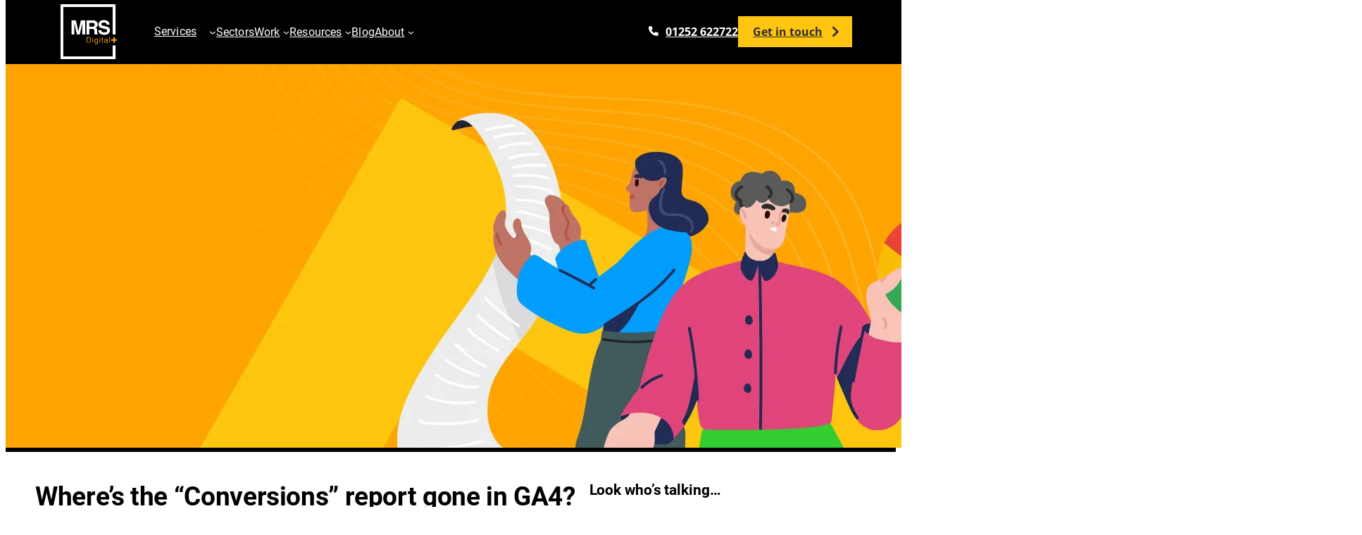

--- FILE ---
content_type: text/html; charset=UTF-8
request_url: https://mrs.digital/blog/where-has-the-conversions-report-gone-in-ga4/
body_size: 61812
content:
<!DOCTYPE html>
<html lang="en-GB">
<head>
	<meta charset="UTF-8" />
	<meta name="viewport" content="width=device-width, initial-scale=1" />
<meta name='robots' content='index, follow, max-image-preview:large, max-snippet:-1, max-video-preview:-1' />

	<!-- This site is optimized with the Yoast SEO plugin v26.8 - https://yoast.com/product/yoast-seo-wordpress/ -->
	<meta name="description" content="With “Key events” in GA4, Google have the removed the very useful “Conversions” report. Find out how you can view and analyse your business-critical events." />
	<link rel="canonical" href="https://mrs.digital/blog/where-has-the-conversions-report-gone-in-ga4/" />
	<meta property="og:locale" content="en_GB" />
	<meta property="og:type" content="article" />
	<meta property="og:title" content="Where&#039;s the “Conversions” report gone in GA4? - GA4 Key Events" />
	<meta property="og:description" content="With “Key events” in GA4, Google have the removed the very useful “Conversions” report. Find out how you can view and analyse your business-critical events." />
	<meta property="og:url" content="https://mrs.digital/blog/where-has-the-conversions-report-gone-in-ga4/" />
	<meta property="og:site_name" content="MRS Digital" />
	<meta property="article:published_time" content="2024-05-16T10:08:37+00:00" />
	<meta property="article:modified_time" content="2024-05-16T10:18:01+00:00" />
	<meta property="og:image" content="https://mrs.digital/wp-content/uploads/2024/05/MRS-Blog-Conversions-report-gone-in-GA4-01.jpg" />
	<meta property="og:image:width" content="1926" />
	<meta property="og:image:height" content="545" />
	<meta property="og:image:type" content="image/jpeg" />
	<meta name="author" content="Tom Thornhill" />
	<meta name="twitter:card" content="summary_large_image" />
	<meta name="twitter:label1" content="Written by" />
	<meta name="twitter:data1" content="Tom Thornhill" />
	<meta name="twitter:label2" content="Estimated reading time" />
	<meta name="twitter:data2" content="9 minutes" />
	<script type="application/ld+json" class="yoast-schema-graph">{"@context":"https://schema.org","@graph":[{"@type":"Article","@id":"https://mrs.digital/blog/where-has-the-conversions-report-gone-in-ga4/#article","isPartOf":{"@id":"https://mrs.digital/blog/where-has-the-conversions-report-gone-in-ga4/"},"author":{"name":"Tom Thornhill","@id":"https://mrs.digital/#/schema/person/8147cba871a6c79ac3dec583921bbb47"},"headline":"Where’s the “Conversions” report gone in GA4?","datePublished":"2024-05-16T10:08:37+00:00","dateModified":"2024-05-16T10:18:01+00:00","mainEntityOfPage":{"@id":"https://mrs.digital/blog/where-has-the-conversions-report-gone-in-ga4/"},"wordCount":1251,"publisher":{"@id":"https://mrs.digital/#organization"},"image":{"@id":"https://mrs.digital/blog/where-has-the-conversions-report-gone-in-ga4/#primaryimage"},"thumbnailUrl":"https://mrs.digital/wp-content/uploads/2024/05/MRS-Blog-Conversions-report-gone-in-GA4-01.jpg","articleSection":["Insights"],"inLanguage":"en-GB"},{"@type":"WebPage","@id":"https://mrs.digital/blog/where-has-the-conversions-report-gone-in-ga4/","url":"https://mrs.digital/blog/where-has-the-conversions-report-gone-in-ga4/","name":"Where's the “Conversions” report gone in GA4? - GA4 Key Events","isPartOf":{"@id":"https://mrs.digital/#website"},"primaryImageOfPage":{"@id":"https://mrs.digital/blog/where-has-the-conversions-report-gone-in-ga4/#primaryimage"},"image":{"@id":"https://mrs.digital/blog/where-has-the-conversions-report-gone-in-ga4/#primaryimage"},"thumbnailUrl":"https://mrs.digital/wp-content/uploads/2024/05/MRS-Blog-Conversions-report-gone-in-GA4-01.jpg","datePublished":"2024-05-16T10:08:37+00:00","dateModified":"2024-05-16T10:18:01+00:00","description":"With “Key events” in GA4, Google have the removed the very useful “Conversions” report. Find out how you can view and analyse your business-critical events.","breadcrumb":{"@id":"https://mrs.digital/blog/where-has-the-conversions-report-gone-in-ga4/#breadcrumb"},"inLanguage":"en-GB","potentialAction":[{"@type":"ReadAction","target":["https://mrs.digital/blog/where-has-the-conversions-report-gone-in-ga4/"]}]},{"@type":"ImageObject","inLanguage":"en-GB","@id":"https://mrs.digital/blog/where-has-the-conversions-report-gone-in-ga4/#primaryimage","url":"https://mrs.digital/wp-content/uploads/2024/05/MRS-Blog-Conversions-report-gone-in-GA4-01.jpg","contentUrl":"https://mrs.digital/wp-content/uploads/2024/05/MRS-Blog-Conversions-report-gone-in-GA4-01.jpg","width":1926,"height":545},{"@type":"BreadcrumbList","@id":"https://mrs.digital/blog/where-has-the-conversions-report-gone-in-ga4/#breadcrumb","itemListElement":[{"@type":"ListItem","position":1,"name":"Home","item":"https://mrs.digital/"},{"@type":"ListItem","position":2,"name":"Blog","item":"https://mrs.digital/blog/"},{"@type":"ListItem","position":3,"name":"Where’s the “Conversions” report gone in GA4?"}]},{"@type":"WebSite","@id":"https://mrs.digital/#website","url":"https://mrs.digital/","name":"MRS Digital","description":"","publisher":{"@id":"https://mrs.digital/#organization"},"potentialAction":[{"@type":"SearchAction","target":{"@type":"EntryPoint","urlTemplate":"https://mrs.digital/?s={search_term_string}"},"query-input":{"@type":"PropertyValueSpecification","valueRequired":true,"valueName":"search_term_string"}}],"inLanguage":"en-GB"},{"@type":"Organization","@id":"https://mrs.digital/#organization","name":"MRS Digital","url":"https://mrs.digital/","logo":{"@type":"ImageObject","inLanguage":"en-GB","@id":"https://mrs.digital/#/schema/logo/image/","url":"https://mrs.digital/wp-content/uploads/2022/05/mrs-logo-white.png","contentUrl":"https://mrs.digital/wp-content/uploads/2022/05/mrs-logo-white.png","width":304,"height":296,"caption":"MRS Digital"},"image":{"@id":"https://mrs.digital/#/schema/logo/image/"}},{"@type":"Person","@id":"https://mrs.digital/#/schema/person/8147cba871a6c79ac3dec583921bbb47","name":"Tom Thornhill","image":{"@type":"ImageObject","inLanguage":"en-GB","@id":"https://mrs.digital/#/schema/person/image/","url":"https://secure.gravatar.com/avatar/b65891706e15c1412697fdd00bd43705a02c54a8bc656c9fdc76ff249817f6b1?s=96&d=mm&r=g","contentUrl":"https://secure.gravatar.com/avatar/b65891706e15c1412697fdd00bd43705a02c54a8bc656c9fdc76ff249817f6b1?s=96&d=mm&r=g","caption":"Tom Thornhill"},"description":"As a member of our Insights team, Tom is dedicated to analysing industry trends, measuring digital performance, and providing actionable insights for MRS Digital and our clients. Tom combines a strong academic background with hands-on practical experience, and his ambition is to be at the forefront of digital innovation and drive success. When he isn’t deep diving into data, Tom explores the latest advancements in digital technology and valuable industry developments.","url":"https://mrs.digital/blog/author/ttom/"}]}</script>
	<!-- / Yoast SEO plugin. -->


<title>Where&#039;s the “Conversions” report gone in GA4? - GA4 Key Events</title>
<link rel='dns-prefetch' href='//challenges.cloudflare.com' />
<style id='wp-img-auto-sizes-contain-inline-css'>
img:is([sizes=auto i],[sizes^="auto," i]){contain-intrinsic-size:3000px 1500px}
/*# sourceURL=wp-img-auto-sizes-contain-inline-css */
</style>
<style id='wp-block-site-logo-inline-css'>
.wp-block-site-logo{box-sizing:border-box;line-height:0}.wp-block-site-logo a{display:inline-block;line-height:0}.wp-block-site-logo.is-default-size img{height:auto;width:120px}.wp-block-site-logo img{height:auto;max-width:100%}.wp-block-site-logo a,.wp-block-site-logo img{border-radius:inherit}.wp-block-site-logo.aligncenter{margin-left:auto;margin-right:auto;text-align:center}:root :where(.wp-block-site-logo.is-style-rounded){border-radius:9999px}
/*# sourceURL=https://mrs.digital/wp-includes/blocks/site-logo/style.min.css */
</style>
<style id='wp-block-button-inline-css'>
.wp-block-button__link{align-content:center;box-sizing:border-box;cursor:pointer;display:inline-block;height:100%;text-align:center;word-break:break-word}.wp-block-button__link.aligncenter{text-align:center}.wp-block-button__link.alignright{text-align:right}:where(.wp-block-button__link){border-radius:9999px;box-shadow:none;padding:calc(.667em + 2px) calc(1.333em + 2px);text-decoration:none}.wp-block-button[style*=text-decoration] .wp-block-button__link{text-decoration:inherit}.wp-block-buttons>.wp-block-button.has-custom-width{max-width:none}.wp-block-buttons>.wp-block-button.has-custom-width .wp-block-button__link{width:100%}.wp-block-buttons>.wp-block-button.has-custom-font-size .wp-block-button__link{font-size:inherit}.wp-block-buttons>.wp-block-button.wp-block-button__width-25{width:calc(25% - var(--wp--style--block-gap, .5em)*.75)}.wp-block-buttons>.wp-block-button.wp-block-button__width-50{width:calc(50% - var(--wp--style--block-gap, .5em)*.5)}.wp-block-buttons>.wp-block-button.wp-block-button__width-75{width:calc(75% - var(--wp--style--block-gap, .5em)*.25)}.wp-block-buttons>.wp-block-button.wp-block-button__width-100{flex-basis:100%;width:100%}.wp-block-buttons.is-vertical>.wp-block-button.wp-block-button__width-25{width:25%}.wp-block-buttons.is-vertical>.wp-block-button.wp-block-button__width-50{width:50%}.wp-block-buttons.is-vertical>.wp-block-button.wp-block-button__width-75{width:75%}.wp-block-button.is-style-squared,.wp-block-button__link.wp-block-button.is-style-squared{border-radius:0}.wp-block-button.no-border-radius,.wp-block-button__link.no-border-radius{border-radius:0!important}:root :where(.wp-block-button .wp-block-button__link.is-style-outline),:root :where(.wp-block-button.is-style-outline>.wp-block-button__link){border:2px solid;padding:.667em 1.333em}:root :where(.wp-block-button .wp-block-button__link.is-style-outline:not(.has-text-color)),:root :where(.wp-block-button.is-style-outline>.wp-block-button__link:not(.has-text-color)){color:currentColor}:root :where(.wp-block-button .wp-block-button__link.is-style-outline:not(.has-background)),:root :where(.wp-block-button.is-style-outline>.wp-block-button__link:not(.has-background)){background-color:initial;background-image:none}
/*# sourceURL=https://mrs.digital/wp-includes/blocks/button/style.min.css */
</style>
<style id='wp-block-buttons-inline-css'>
.wp-block-buttons{box-sizing:border-box}.wp-block-buttons.is-vertical{flex-direction:column}.wp-block-buttons.is-vertical>.wp-block-button:last-child{margin-bottom:0}.wp-block-buttons>.wp-block-button{display:inline-block;margin:0}.wp-block-buttons.is-content-justification-left{justify-content:flex-start}.wp-block-buttons.is-content-justification-left.is-vertical{align-items:flex-start}.wp-block-buttons.is-content-justification-center{justify-content:center}.wp-block-buttons.is-content-justification-center.is-vertical{align-items:center}.wp-block-buttons.is-content-justification-right{justify-content:flex-end}.wp-block-buttons.is-content-justification-right.is-vertical{align-items:flex-end}.wp-block-buttons.is-content-justification-space-between{justify-content:space-between}.wp-block-buttons.aligncenter{text-align:center}.wp-block-buttons:not(.is-content-justification-space-between,.is-content-justification-right,.is-content-justification-left,.is-content-justification-center) .wp-block-button.aligncenter{margin-left:auto;margin-right:auto;width:100%}.wp-block-buttons[style*=text-decoration] .wp-block-button,.wp-block-buttons[style*=text-decoration] .wp-block-button__link{text-decoration:inherit}.wp-block-buttons.has-custom-font-size .wp-block-button__link{font-size:inherit}.wp-block-buttons .wp-block-button__link{width:100%}.wp-block-button.aligncenter{text-align:center}
/*# sourceURL=https://mrs.digital/wp-includes/blocks/buttons/style.min.css */
</style>
<style id='wp-block-navigation-link-inline-css'>
.wp-block-navigation .wp-block-navigation-item__label{overflow-wrap:break-word}.wp-block-navigation .wp-block-navigation-item__description{display:none}.link-ui-tools{outline:1px solid #f0f0f0;padding:8px}.link-ui-block-inserter{padding-top:8px}.link-ui-block-inserter__back{margin-left:8px;text-transform:uppercase}
/*# sourceURL=https://mrs.digital/wp-includes/blocks/navigation-link/style.min.css */
</style>
<style id='wp-block-social-links-inline-css'>
.wp-block-social-links{background:none;box-sizing:border-box;margin-left:0;padding-left:0;padding-right:0;text-indent:0}.wp-block-social-links .wp-social-link a,.wp-block-social-links .wp-social-link a:hover{border-bottom:0;box-shadow:none;text-decoration:none}.wp-block-social-links .wp-social-link svg{height:1em;width:1em}.wp-block-social-links .wp-social-link span:not(.screen-reader-text){font-size:.65em;margin-left:.5em;margin-right:.5em}.wp-block-social-links.has-small-icon-size{font-size:16px}.wp-block-social-links,.wp-block-social-links.has-normal-icon-size{font-size:24px}.wp-block-social-links.has-large-icon-size{font-size:36px}.wp-block-social-links.has-huge-icon-size{font-size:48px}.wp-block-social-links.aligncenter{display:flex;justify-content:center}.wp-block-social-links.alignright{justify-content:flex-end}.wp-block-social-link{border-radius:9999px;display:block}@media not (prefers-reduced-motion){.wp-block-social-link{transition:transform .1s ease}}.wp-block-social-link{height:auto}.wp-block-social-link a{align-items:center;display:flex;line-height:0}.wp-block-social-link:hover{transform:scale(1.1)}.wp-block-social-links .wp-block-social-link.wp-social-link{display:inline-block;margin:0;padding:0}.wp-block-social-links .wp-block-social-link.wp-social-link .wp-block-social-link-anchor,.wp-block-social-links .wp-block-social-link.wp-social-link .wp-block-social-link-anchor svg,.wp-block-social-links .wp-block-social-link.wp-social-link .wp-block-social-link-anchor:active,.wp-block-social-links .wp-block-social-link.wp-social-link .wp-block-social-link-anchor:hover,.wp-block-social-links .wp-block-social-link.wp-social-link .wp-block-social-link-anchor:visited{color:currentColor;fill:currentColor}:where(.wp-block-social-links:not(.is-style-logos-only)) .wp-social-link{background-color:#f0f0f0;color:#444}:where(.wp-block-social-links:not(.is-style-logos-only)) .wp-social-link-amazon{background-color:#f90;color:#fff}:where(.wp-block-social-links:not(.is-style-logos-only)) .wp-social-link-bandcamp{background-color:#1ea0c3;color:#fff}:where(.wp-block-social-links:not(.is-style-logos-only)) .wp-social-link-behance{background-color:#0757fe;color:#fff}:where(.wp-block-social-links:not(.is-style-logos-only)) .wp-social-link-bluesky{background-color:#0a7aff;color:#fff}:where(.wp-block-social-links:not(.is-style-logos-only)) .wp-social-link-codepen{background-color:#1e1f26;color:#fff}:where(.wp-block-social-links:not(.is-style-logos-only)) .wp-social-link-deviantart{background-color:#02e49b;color:#fff}:where(.wp-block-social-links:not(.is-style-logos-only)) .wp-social-link-discord{background-color:#5865f2;color:#fff}:where(.wp-block-social-links:not(.is-style-logos-only)) .wp-social-link-dribbble{background-color:#e94c89;color:#fff}:where(.wp-block-social-links:not(.is-style-logos-only)) .wp-social-link-dropbox{background-color:#4280ff;color:#fff}:where(.wp-block-social-links:not(.is-style-logos-only)) .wp-social-link-etsy{background-color:#f45800;color:#fff}:where(.wp-block-social-links:not(.is-style-logos-only)) .wp-social-link-facebook{background-color:#0866ff;color:#fff}:where(.wp-block-social-links:not(.is-style-logos-only)) .wp-social-link-fivehundredpx{background-color:#000;color:#fff}:where(.wp-block-social-links:not(.is-style-logos-only)) .wp-social-link-flickr{background-color:#0461dd;color:#fff}:where(.wp-block-social-links:not(.is-style-logos-only)) .wp-social-link-foursquare{background-color:#e65678;color:#fff}:where(.wp-block-social-links:not(.is-style-logos-only)) .wp-social-link-github{background-color:#24292d;color:#fff}:where(.wp-block-social-links:not(.is-style-logos-only)) .wp-social-link-goodreads{background-color:#eceadd;color:#382110}:where(.wp-block-social-links:not(.is-style-logos-only)) .wp-social-link-google{background-color:#ea4434;color:#fff}:where(.wp-block-social-links:not(.is-style-logos-only)) .wp-social-link-gravatar{background-color:#1d4fc4;color:#fff}:where(.wp-block-social-links:not(.is-style-logos-only)) .wp-social-link-instagram{background-color:#f00075;color:#fff}:where(.wp-block-social-links:not(.is-style-logos-only)) .wp-social-link-lastfm{background-color:#e21b24;color:#fff}:where(.wp-block-social-links:not(.is-style-logos-only)) .wp-social-link-linkedin{background-color:#0d66c2;color:#fff}:where(.wp-block-social-links:not(.is-style-logos-only)) .wp-social-link-mastodon{background-color:#3288d4;color:#fff}:where(.wp-block-social-links:not(.is-style-logos-only)) .wp-social-link-medium{background-color:#000;color:#fff}:where(.wp-block-social-links:not(.is-style-logos-only)) .wp-social-link-meetup{background-color:#f6405f;color:#fff}:where(.wp-block-social-links:not(.is-style-logos-only)) .wp-social-link-patreon{background-color:#000;color:#fff}:where(.wp-block-social-links:not(.is-style-logos-only)) .wp-social-link-pinterest{background-color:#e60122;color:#fff}:where(.wp-block-social-links:not(.is-style-logos-only)) .wp-social-link-pocket{background-color:#ef4155;color:#fff}:where(.wp-block-social-links:not(.is-style-logos-only)) .wp-social-link-reddit{background-color:#ff4500;color:#fff}:where(.wp-block-social-links:not(.is-style-logos-only)) .wp-social-link-skype{background-color:#0478d7;color:#fff}:where(.wp-block-social-links:not(.is-style-logos-only)) .wp-social-link-snapchat{background-color:#fefc00;color:#fff;stroke:#000}:where(.wp-block-social-links:not(.is-style-logos-only)) .wp-social-link-soundcloud{background-color:#ff5600;color:#fff}:where(.wp-block-social-links:not(.is-style-logos-only)) .wp-social-link-spotify{background-color:#1bd760;color:#fff}:where(.wp-block-social-links:not(.is-style-logos-only)) .wp-social-link-telegram{background-color:#2aabee;color:#fff}:where(.wp-block-social-links:not(.is-style-logos-only)) .wp-social-link-threads{background-color:#000;color:#fff}:where(.wp-block-social-links:not(.is-style-logos-only)) .wp-social-link-tiktok{background-color:#000;color:#fff}:where(.wp-block-social-links:not(.is-style-logos-only)) .wp-social-link-tumblr{background-color:#011835;color:#fff}:where(.wp-block-social-links:not(.is-style-logos-only)) .wp-social-link-twitch{background-color:#6440a4;color:#fff}:where(.wp-block-social-links:not(.is-style-logos-only)) .wp-social-link-twitter{background-color:#1da1f2;color:#fff}:where(.wp-block-social-links:not(.is-style-logos-only)) .wp-social-link-vimeo{background-color:#1eb7ea;color:#fff}:where(.wp-block-social-links:not(.is-style-logos-only)) .wp-social-link-vk{background-color:#4680c2;color:#fff}:where(.wp-block-social-links:not(.is-style-logos-only)) .wp-social-link-wordpress{background-color:#3499cd;color:#fff}:where(.wp-block-social-links:not(.is-style-logos-only)) .wp-social-link-whatsapp{background-color:#25d366;color:#fff}:where(.wp-block-social-links:not(.is-style-logos-only)) .wp-social-link-x{background-color:#000;color:#fff}:where(.wp-block-social-links:not(.is-style-logos-only)) .wp-social-link-yelp{background-color:#d32422;color:#fff}:where(.wp-block-social-links:not(.is-style-logos-only)) .wp-social-link-youtube{background-color:red;color:#fff}:where(.wp-block-social-links.is-style-logos-only) .wp-social-link{background:none}:where(.wp-block-social-links.is-style-logos-only) .wp-social-link svg{height:1.25em;width:1.25em}:where(.wp-block-social-links.is-style-logos-only) .wp-social-link-amazon{color:#f90}:where(.wp-block-social-links.is-style-logos-only) .wp-social-link-bandcamp{color:#1ea0c3}:where(.wp-block-social-links.is-style-logos-only) .wp-social-link-behance{color:#0757fe}:where(.wp-block-social-links.is-style-logos-only) .wp-social-link-bluesky{color:#0a7aff}:where(.wp-block-social-links.is-style-logos-only) .wp-social-link-codepen{color:#1e1f26}:where(.wp-block-social-links.is-style-logos-only) .wp-social-link-deviantart{color:#02e49b}:where(.wp-block-social-links.is-style-logos-only) .wp-social-link-discord{color:#5865f2}:where(.wp-block-social-links.is-style-logos-only) .wp-social-link-dribbble{color:#e94c89}:where(.wp-block-social-links.is-style-logos-only) .wp-social-link-dropbox{color:#4280ff}:where(.wp-block-social-links.is-style-logos-only) .wp-social-link-etsy{color:#f45800}:where(.wp-block-social-links.is-style-logos-only) .wp-social-link-facebook{color:#0866ff}:where(.wp-block-social-links.is-style-logos-only) .wp-social-link-fivehundredpx{color:#000}:where(.wp-block-social-links.is-style-logos-only) .wp-social-link-flickr{color:#0461dd}:where(.wp-block-social-links.is-style-logos-only) .wp-social-link-foursquare{color:#e65678}:where(.wp-block-social-links.is-style-logos-only) .wp-social-link-github{color:#24292d}:where(.wp-block-social-links.is-style-logos-only) .wp-social-link-goodreads{color:#382110}:where(.wp-block-social-links.is-style-logos-only) .wp-social-link-google{color:#ea4434}:where(.wp-block-social-links.is-style-logos-only) .wp-social-link-gravatar{color:#1d4fc4}:where(.wp-block-social-links.is-style-logos-only) .wp-social-link-instagram{color:#f00075}:where(.wp-block-social-links.is-style-logos-only) .wp-social-link-lastfm{color:#e21b24}:where(.wp-block-social-links.is-style-logos-only) .wp-social-link-linkedin{color:#0d66c2}:where(.wp-block-social-links.is-style-logos-only) .wp-social-link-mastodon{color:#3288d4}:where(.wp-block-social-links.is-style-logos-only) .wp-social-link-medium{color:#000}:where(.wp-block-social-links.is-style-logos-only) .wp-social-link-meetup{color:#f6405f}:where(.wp-block-social-links.is-style-logos-only) .wp-social-link-patreon{color:#000}:where(.wp-block-social-links.is-style-logos-only) .wp-social-link-pinterest{color:#e60122}:where(.wp-block-social-links.is-style-logos-only) .wp-social-link-pocket{color:#ef4155}:where(.wp-block-social-links.is-style-logos-only) .wp-social-link-reddit{color:#ff4500}:where(.wp-block-social-links.is-style-logos-only) .wp-social-link-skype{color:#0478d7}:where(.wp-block-social-links.is-style-logos-only) .wp-social-link-snapchat{color:#fff;stroke:#000}:where(.wp-block-social-links.is-style-logos-only) .wp-social-link-soundcloud{color:#ff5600}:where(.wp-block-social-links.is-style-logos-only) .wp-social-link-spotify{color:#1bd760}:where(.wp-block-social-links.is-style-logos-only) .wp-social-link-telegram{color:#2aabee}:where(.wp-block-social-links.is-style-logos-only) .wp-social-link-threads{color:#000}:where(.wp-block-social-links.is-style-logos-only) .wp-social-link-tiktok{color:#000}:where(.wp-block-social-links.is-style-logos-only) .wp-social-link-tumblr{color:#011835}:where(.wp-block-social-links.is-style-logos-only) .wp-social-link-twitch{color:#6440a4}:where(.wp-block-social-links.is-style-logos-only) .wp-social-link-twitter{color:#1da1f2}:where(.wp-block-social-links.is-style-logos-only) .wp-social-link-vimeo{color:#1eb7ea}:where(.wp-block-social-links.is-style-logos-only) .wp-social-link-vk{color:#4680c2}:where(.wp-block-social-links.is-style-logos-only) .wp-social-link-whatsapp{color:#25d366}:where(.wp-block-social-links.is-style-logos-only) .wp-social-link-wordpress{color:#3499cd}:where(.wp-block-social-links.is-style-logos-only) .wp-social-link-x{color:#000}:where(.wp-block-social-links.is-style-logos-only) .wp-social-link-yelp{color:#d32422}:where(.wp-block-social-links.is-style-logos-only) .wp-social-link-youtube{color:red}.wp-block-social-links.is-style-pill-shape .wp-social-link{width:auto}:root :where(.wp-block-social-links .wp-social-link a){padding:.25em}:root :where(.wp-block-social-links.is-style-logos-only .wp-social-link a){padding:0}:root :where(.wp-block-social-links.is-style-pill-shape .wp-social-link a){padding-left:.6666666667em;padding-right:.6666666667em}.wp-block-social-links:not(.has-icon-color):not(.has-icon-background-color) .wp-social-link-snapchat .wp-block-social-link-label{color:#000}
/*# sourceURL=https://mrs.digital/wp-includes/blocks/social-links/style.min.css */
</style>
<link rel='stylesheet' id='wp-block-navigation-css' href='https://mrs.digital/wp-includes/blocks/navigation/style.min.css' media='all' />
<style id='wp-block-group-inline-css'>
.wp-block-group{box-sizing:border-box}:where(.wp-block-group.wp-block-group-is-layout-constrained){position:relative}
/*# sourceURL=https://mrs.digital/wp-includes/blocks/group/style.min.css */
</style>
<style id='wp-block-columns-inline-css'>
.wp-block-columns{box-sizing:border-box;display:flex;flex-wrap:wrap!important}@media (min-width:782px){.wp-block-columns{flex-wrap:nowrap!important}}.wp-block-columns{align-items:normal!important}.wp-block-columns.are-vertically-aligned-top{align-items:flex-start}.wp-block-columns.are-vertically-aligned-center{align-items:center}.wp-block-columns.are-vertically-aligned-bottom{align-items:flex-end}@media (max-width:781px){.wp-block-columns:not(.is-not-stacked-on-mobile)>.wp-block-column{flex-basis:100%!important}}@media (min-width:782px){.wp-block-columns:not(.is-not-stacked-on-mobile)>.wp-block-column{flex-basis:0;flex-grow:1}.wp-block-columns:not(.is-not-stacked-on-mobile)>.wp-block-column[style*=flex-basis]{flex-grow:0}}.wp-block-columns.is-not-stacked-on-mobile{flex-wrap:nowrap!important}.wp-block-columns.is-not-stacked-on-mobile>.wp-block-column{flex-basis:0;flex-grow:1}.wp-block-columns.is-not-stacked-on-mobile>.wp-block-column[style*=flex-basis]{flex-grow:0}:where(.wp-block-columns){margin-bottom:1.75em}:where(.wp-block-columns.has-background){padding:1.25em 2.375em}.wp-block-column{flex-grow:1;min-width:0;overflow-wrap:break-word;word-break:break-word}.wp-block-column.is-vertically-aligned-top{align-self:flex-start}.wp-block-column.is-vertically-aligned-center{align-self:center}.wp-block-column.is-vertically-aligned-bottom{align-self:flex-end}.wp-block-column.is-vertically-aligned-stretch{align-self:stretch}.wp-block-column.is-vertically-aligned-bottom,.wp-block-column.is-vertically-aligned-center,.wp-block-column.is-vertically-aligned-top{width:100%}
/*# sourceURL=https://mrs.digital/wp-includes/blocks/columns/style.min.css */
</style>
<style id='wp-block-post-featured-image-inline-css'>
.wp-block-post-featured-image{margin-left:0;margin-right:0}.wp-block-post-featured-image a{display:block;height:100%}.wp-block-post-featured-image :where(img){box-sizing:border-box;height:auto;max-width:100%;vertical-align:bottom;width:100%}.wp-block-post-featured-image.alignfull img,.wp-block-post-featured-image.alignwide img{width:100%}.wp-block-post-featured-image .wp-block-post-featured-image__overlay.has-background-dim{background-color:#000;inset:0;position:absolute}.wp-block-post-featured-image{position:relative}.wp-block-post-featured-image .wp-block-post-featured-image__overlay.has-background-gradient{background-color:initial}.wp-block-post-featured-image .wp-block-post-featured-image__overlay.has-background-dim-0{opacity:0}.wp-block-post-featured-image .wp-block-post-featured-image__overlay.has-background-dim-10{opacity:.1}.wp-block-post-featured-image .wp-block-post-featured-image__overlay.has-background-dim-20{opacity:.2}.wp-block-post-featured-image .wp-block-post-featured-image__overlay.has-background-dim-30{opacity:.3}.wp-block-post-featured-image .wp-block-post-featured-image__overlay.has-background-dim-40{opacity:.4}.wp-block-post-featured-image .wp-block-post-featured-image__overlay.has-background-dim-50{opacity:.5}.wp-block-post-featured-image .wp-block-post-featured-image__overlay.has-background-dim-60{opacity:.6}.wp-block-post-featured-image .wp-block-post-featured-image__overlay.has-background-dim-70{opacity:.7}.wp-block-post-featured-image .wp-block-post-featured-image__overlay.has-background-dim-80{opacity:.8}.wp-block-post-featured-image .wp-block-post-featured-image__overlay.has-background-dim-90{opacity:.9}.wp-block-post-featured-image .wp-block-post-featured-image__overlay.has-background-dim-100{opacity:1}.wp-block-post-featured-image:where(.alignleft,.alignright){width:100%}
/*# sourceURL=https://mrs.digital/wp-includes/blocks/post-featured-image/style.min.css */
</style>
<style id='wp-block-post-title-inline-css'>
.wp-block-post-title{box-sizing:border-box;word-break:break-word}.wp-block-post-title :where(a){display:inline-block;font-family:inherit;font-size:inherit;font-style:inherit;font-weight:inherit;letter-spacing:inherit;line-height:inherit;text-decoration:inherit}
/*# sourceURL=https://mrs.digital/wp-includes/blocks/post-title/style.min.css */
</style>
<style id='wp-block-paragraph-inline-css'>
.is-small-text{font-size:.875em}.is-regular-text{font-size:1em}.is-large-text{font-size:2.25em}.is-larger-text{font-size:3em}.has-drop-cap:not(:focus):first-letter{float:left;font-size:8.4em;font-style:normal;font-weight:100;line-height:.68;margin:.05em .1em 0 0;text-transform:uppercase}body.rtl .has-drop-cap:not(:focus):first-letter{float:none;margin-left:.1em}p.has-drop-cap.has-background{overflow:hidden}:root :where(p.has-background){padding:1.25em 2.375em}:where(p.has-text-color:not(.has-link-color)) a{color:inherit}p.has-text-align-left[style*="writing-mode:vertical-lr"],p.has-text-align-right[style*="writing-mode:vertical-rl"]{rotate:180deg}
/*# sourceURL=https://mrs.digital/wp-includes/blocks/paragraph/style.min.css */
</style>
<style id='wp-block-heading-inline-css'>
h1:where(.wp-block-heading).has-background,h2:where(.wp-block-heading).has-background,h3:where(.wp-block-heading).has-background,h4:where(.wp-block-heading).has-background,h5:where(.wp-block-heading).has-background,h6:where(.wp-block-heading).has-background{padding:1.25em 2.375em}h1.has-text-align-left[style*=writing-mode]:where([style*=vertical-lr]),h1.has-text-align-right[style*=writing-mode]:where([style*=vertical-rl]),h2.has-text-align-left[style*=writing-mode]:where([style*=vertical-lr]),h2.has-text-align-right[style*=writing-mode]:where([style*=vertical-rl]),h3.has-text-align-left[style*=writing-mode]:where([style*=vertical-lr]),h3.has-text-align-right[style*=writing-mode]:where([style*=vertical-rl]),h4.has-text-align-left[style*=writing-mode]:where([style*=vertical-lr]),h4.has-text-align-right[style*=writing-mode]:where([style*=vertical-rl]),h5.has-text-align-left[style*=writing-mode]:where([style*=vertical-lr]),h5.has-text-align-right[style*=writing-mode]:where([style*=vertical-rl]),h6.has-text-align-left[style*=writing-mode]:where([style*=vertical-lr]),h6.has-text-align-right[style*=writing-mode]:where([style*=vertical-rl]){rotate:180deg}
/*# sourceURL=https://mrs.digital/wp-includes/blocks/heading/style.min.css */
</style>
<style id='wp-block-image-inline-css'>
.wp-block-image>a,.wp-block-image>figure>a{display:inline-block}.wp-block-image img{box-sizing:border-box;height:auto;max-width:100%;vertical-align:bottom}@media not (prefers-reduced-motion){.wp-block-image img.hide{visibility:hidden}.wp-block-image img.show{animation:show-content-image .4s}}.wp-block-image[style*=border-radius] img,.wp-block-image[style*=border-radius]>a{border-radius:inherit}.wp-block-image.has-custom-border img{box-sizing:border-box}.wp-block-image.aligncenter{text-align:center}.wp-block-image.alignfull>a,.wp-block-image.alignwide>a{width:100%}.wp-block-image.alignfull img,.wp-block-image.alignwide img{height:auto;width:100%}.wp-block-image .aligncenter,.wp-block-image .alignleft,.wp-block-image .alignright,.wp-block-image.aligncenter,.wp-block-image.alignleft,.wp-block-image.alignright{display:table}.wp-block-image .aligncenter>figcaption,.wp-block-image .alignleft>figcaption,.wp-block-image .alignright>figcaption,.wp-block-image.aligncenter>figcaption,.wp-block-image.alignleft>figcaption,.wp-block-image.alignright>figcaption{caption-side:bottom;display:table-caption}.wp-block-image .alignleft{float:left;margin:.5em 1em .5em 0}.wp-block-image .alignright{float:right;margin:.5em 0 .5em 1em}.wp-block-image .aligncenter{margin-left:auto;margin-right:auto}.wp-block-image :where(figcaption){margin-bottom:1em;margin-top:.5em}.wp-block-image.is-style-circle-mask img{border-radius:9999px}@supports ((-webkit-mask-image:none) or (mask-image:none)) or (-webkit-mask-image:none){.wp-block-image.is-style-circle-mask img{border-radius:0;-webkit-mask-image:url('data:image/svg+xml;utf8,<svg viewBox="0 0 100 100" xmlns="http://www.w3.org/2000/svg"><circle cx="50" cy="50" r="50"/></svg>');mask-image:url('data:image/svg+xml;utf8,<svg viewBox="0 0 100 100" xmlns="http://www.w3.org/2000/svg"><circle cx="50" cy="50" r="50"/></svg>');mask-mode:alpha;-webkit-mask-position:center;mask-position:center;-webkit-mask-repeat:no-repeat;mask-repeat:no-repeat;-webkit-mask-size:contain;mask-size:contain}}:root :where(.wp-block-image.is-style-rounded img,.wp-block-image .is-style-rounded img){border-radius:9999px}.wp-block-image figure{margin:0}.wp-lightbox-container{display:flex;flex-direction:column;position:relative}.wp-lightbox-container img{cursor:zoom-in}.wp-lightbox-container img:hover+button{opacity:1}.wp-lightbox-container button{align-items:center;backdrop-filter:blur(16px) saturate(180%);background-color:#5a5a5a40;border:none;border-radius:4px;cursor:zoom-in;display:flex;height:20px;justify-content:center;opacity:0;padding:0;position:absolute;right:16px;text-align:center;top:16px;width:20px;z-index:100}@media not (prefers-reduced-motion){.wp-lightbox-container button{transition:opacity .2s ease}}.wp-lightbox-container button:focus-visible{outline:3px auto #5a5a5a40;outline:3px auto -webkit-focus-ring-color;outline-offset:3px}.wp-lightbox-container button:hover{cursor:pointer;opacity:1}.wp-lightbox-container button:focus{opacity:1}.wp-lightbox-container button:focus,.wp-lightbox-container button:hover,.wp-lightbox-container button:not(:hover):not(:active):not(.has-background){background-color:#5a5a5a40;border:none}.wp-lightbox-overlay{box-sizing:border-box;cursor:zoom-out;height:100vh;left:0;overflow:hidden;position:fixed;top:0;visibility:hidden;width:100%;z-index:100000}.wp-lightbox-overlay .close-button{align-items:center;cursor:pointer;display:flex;justify-content:center;min-height:40px;min-width:40px;padding:0;position:absolute;right:calc(env(safe-area-inset-right) + 16px);top:calc(env(safe-area-inset-top) + 16px);z-index:5000000}.wp-lightbox-overlay .close-button:focus,.wp-lightbox-overlay .close-button:hover,.wp-lightbox-overlay .close-button:not(:hover):not(:active):not(.has-background){background:none;border:none}.wp-lightbox-overlay .lightbox-image-container{height:var(--wp--lightbox-container-height);left:50%;overflow:hidden;position:absolute;top:50%;transform:translate(-50%,-50%);transform-origin:top left;width:var(--wp--lightbox-container-width);z-index:9999999999}.wp-lightbox-overlay .wp-block-image{align-items:center;box-sizing:border-box;display:flex;height:100%;justify-content:center;margin:0;position:relative;transform-origin:0 0;width:100%;z-index:3000000}.wp-lightbox-overlay .wp-block-image img{height:var(--wp--lightbox-image-height);min-height:var(--wp--lightbox-image-height);min-width:var(--wp--lightbox-image-width);width:var(--wp--lightbox-image-width)}.wp-lightbox-overlay .wp-block-image figcaption{display:none}.wp-lightbox-overlay button{background:none;border:none}.wp-lightbox-overlay .scrim{background-color:#fff;height:100%;opacity:.9;position:absolute;width:100%;z-index:2000000}.wp-lightbox-overlay.active{visibility:visible}@media not (prefers-reduced-motion){.wp-lightbox-overlay.active{animation:turn-on-visibility .25s both}.wp-lightbox-overlay.active img{animation:turn-on-visibility .35s both}.wp-lightbox-overlay.show-closing-animation:not(.active){animation:turn-off-visibility .35s both}.wp-lightbox-overlay.show-closing-animation:not(.active) img{animation:turn-off-visibility .25s both}.wp-lightbox-overlay.zoom.active{animation:none;opacity:1;visibility:visible}.wp-lightbox-overlay.zoom.active .lightbox-image-container{animation:lightbox-zoom-in .4s}.wp-lightbox-overlay.zoom.active .lightbox-image-container img{animation:none}.wp-lightbox-overlay.zoom.active .scrim{animation:turn-on-visibility .4s forwards}.wp-lightbox-overlay.zoom.show-closing-animation:not(.active){animation:none}.wp-lightbox-overlay.zoom.show-closing-animation:not(.active) .lightbox-image-container{animation:lightbox-zoom-out .4s}.wp-lightbox-overlay.zoom.show-closing-animation:not(.active) .lightbox-image-container img{animation:none}.wp-lightbox-overlay.zoom.show-closing-animation:not(.active) .scrim{animation:turn-off-visibility .4s forwards}}@keyframes show-content-image{0%{visibility:hidden}99%{visibility:hidden}to{visibility:visible}}@keyframes turn-on-visibility{0%{opacity:0}to{opacity:1}}@keyframes turn-off-visibility{0%{opacity:1;visibility:visible}99%{opacity:0;visibility:visible}to{opacity:0;visibility:hidden}}@keyframes lightbox-zoom-in{0%{transform:translate(calc((-100vw + var(--wp--lightbox-scrollbar-width))/2 + var(--wp--lightbox-initial-left-position)),calc(-50vh + var(--wp--lightbox-initial-top-position))) scale(var(--wp--lightbox-scale))}to{transform:translate(-50%,-50%) scale(1)}}@keyframes lightbox-zoom-out{0%{transform:translate(-50%,-50%) scale(1);visibility:visible}99%{visibility:visible}to{transform:translate(calc((-100vw + var(--wp--lightbox-scrollbar-width))/2 + var(--wp--lightbox-initial-left-position)),calc(-50vh + var(--wp--lightbox-initial-top-position))) scale(var(--wp--lightbox-scale));visibility:hidden}}
/*# sourceURL=https://mrs.digital/wp-includes/blocks/image/style.min.css */
</style>
<style id='wp-block-post-content-inline-css'>
.wp-block-post-content{display:flow-root}
/*# sourceURL=https://mrs.digital/wp-includes/blocks/post-content/style.min.css */
</style>
<style id='wp-block-post-date-inline-css'>
.wp-block-post-date{box-sizing:border-box}
/*# sourceURL=https://mrs.digital/wp-includes/blocks/post-date/style.min.css */
</style>
<style id='wp-block-post-terms-inline-css'>
.wp-block-post-terms{box-sizing:border-box}.wp-block-post-terms .wp-block-post-terms__separator{white-space:pre-wrap}
/*# sourceURL=https://mrs.digital/wp-includes/blocks/post-terms/style.min.css */
</style>
<style id='wp-block-read-more-inline-css'>
.wp-block-read-more{display:block;width:fit-content}.wp-block-read-more:where(:not([style*=text-decoration])){text-decoration:none}.wp-block-read-more:where(:not([style*=text-decoration])):active,.wp-block-read-more:where(:not([style*=text-decoration])):focus{text-decoration:none}
/*# sourceURL=https://mrs.digital/wp-includes/blocks/read-more/style.min.css */
</style>
<style id='wp-block-post-template-inline-css'>
.wp-block-post-template{box-sizing:border-box;list-style:none;margin-bottom:0;margin-top:0;max-width:100%;padding:0}.wp-block-post-template.is-flex-container{display:flex;flex-direction:row;flex-wrap:wrap;gap:1.25em}.wp-block-post-template.is-flex-container>li{margin:0;width:100%}@media (min-width:600px){.wp-block-post-template.is-flex-container.is-flex-container.columns-2>li{width:calc(50% - .625em)}.wp-block-post-template.is-flex-container.is-flex-container.columns-3>li{width:calc(33.33333% - .83333em)}.wp-block-post-template.is-flex-container.is-flex-container.columns-4>li{width:calc(25% - .9375em)}.wp-block-post-template.is-flex-container.is-flex-container.columns-5>li{width:calc(20% - 1em)}.wp-block-post-template.is-flex-container.is-flex-container.columns-6>li{width:calc(16.66667% - 1.04167em)}}@media (max-width:600px){.wp-block-post-template-is-layout-grid.wp-block-post-template-is-layout-grid.wp-block-post-template-is-layout-grid.wp-block-post-template-is-layout-grid{grid-template-columns:1fr}}.wp-block-post-template-is-layout-constrained>li>.alignright,.wp-block-post-template-is-layout-flow>li>.alignright{float:right;margin-inline-end:0;margin-inline-start:2em}.wp-block-post-template-is-layout-constrained>li>.alignleft,.wp-block-post-template-is-layout-flow>li>.alignleft{float:left;margin-inline-end:2em;margin-inline-start:0}.wp-block-post-template-is-layout-constrained>li>.aligncenter,.wp-block-post-template-is-layout-flow>li>.aligncenter{margin-inline-end:auto;margin-inline-start:auto}
/*# sourceURL=https://mrs.digital/wp-includes/blocks/post-template/style.min.css */
</style>
<link rel='stylesheet' id='wp-block-cover-css' href='https://mrs.digital/wp-includes/blocks/cover/style.min.css' media='all' />
<style id='wp-block-separator-inline-css'>
@charset "UTF-8";.wp-block-separator{border:none;border-top:2px solid}:root :where(.wp-block-separator.is-style-dots){height:auto;line-height:1;text-align:center}:root :where(.wp-block-separator.is-style-dots):before{color:currentColor;content:"···";font-family:serif;font-size:1.5em;letter-spacing:2em;padding-left:2em}.wp-block-separator.is-style-dots{background:none!important;border:none!important}
/*# sourceURL=https://mrs.digital/wp-includes/blocks/separator/style.min.css */
</style>
<style id='wp-block-library-inline-css'>
:root{--wp-block-synced-color:#7a00df;--wp-block-synced-color--rgb:122,0,223;--wp-bound-block-color:var(--wp-block-synced-color);--wp-editor-canvas-background:#ddd;--wp-admin-theme-color:#007cba;--wp-admin-theme-color--rgb:0,124,186;--wp-admin-theme-color-darker-10:#006ba1;--wp-admin-theme-color-darker-10--rgb:0,107,160.5;--wp-admin-theme-color-darker-20:#005a87;--wp-admin-theme-color-darker-20--rgb:0,90,135;--wp-admin-border-width-focus:2px}@media (min-resolution:192dpi){:root{--wp-admin-border-width-focus:1.5px}}.wp-element-button{cursor:pointer}:root .has-very-light-gray-background-color{background-color:#eee}:root .has-very-dark-gray-background-color{background-color:#313131}:root .has-very-light-gray-color{color:#eee}:root .has-very-dark-gray-color{color:#313131}:root .has-vivid-green-cyan-to-vivid-cyan-blue-gradient-background{background:linear-gradient(135deg,#00d084,#0693e3)}:root .has-purple-crush-gradient-background{background:linear-gradient(135deg,#34e2e4,#4721fb 50%,#ab1dfe)}:root .has-hazy-dawn-gradient-background{background:linear-gradient(135deg,#faaca8,#dad0ec)}:root .has-subdued-olive-gradient-background{background:linear-gradient(135deg,#fafae1,#67a671)}:root .has-atomic-cream-gradient-background{background:linear-gradient(135deg,#fdd79a,#004a59)}:root .has-nightshade-gradient-background{background:linear-gradient(135deg,#330968,#31cdcf)}:root .has-midnight-gradient-background{background:linear-gradient(135deg,#020381,#2874fc)}:root{--wp--preset--font-size--normal:16px;--wp--preset--font-size--huge:42px}.has-regular-font-size{font-size:1em}.has-larger-font-size{font-size:2.625em}.has-normal-font-size{font-size:var(--wp--preset--font-size--normal)}.has-huge-font-size{font-size:var(--wp--preset--font-size--huge)}.has-text-align-center{text-align:center}.has-text-align-left{text-align:left}.has-text-align-right{text-align:right}.has-fit-text{white-space:nowrap!important}#end-resizable-editor-section{display:none}.aligncenter{clear:both}.items-justified-left{justify-content:flex-start}.items-justified-center{justify-content:center}.items-justified-right{justify-content:flex-end}.items-justified-space-between{justify-content:space-between}.screen-reader-text{border:0;clip-path:inset(50%);height:1px;margin:-1px;overflow:hidden;padding:0;position:absolute;width:1px;word-wrap:normal!important}.screen-reader-text:focus{background-color:#ddd;clip-path:none;color:#444;display:block;font-size:1em;height:auto;left:5px;line-height:normal;padding:15px 23px 14px;text-decoration:none;top:5px;width:auto;z-index:100000}html :where(.has-border-color){border-style:solid}html :where([style*=border-top-color]){border-top-style:solid}html :where([style*=border-right-color]){border-right-style:solid}html :where([style*=border-bottom-color]){border-bottom-style:solid}html :where([style*=border-left-color]){border-left-style:solid}html :where([style*=border-width]){border-style:solid}html :where([style*=border-top-width]){border-top-style:solid}html :where([style*=border-right-width]){border-right-style:solid}html :where([style*=border-bottom-width]){border-bottom-style:solid}html :where([style*=border-left-width]){border-left-style:solid}html :where(img[class*=wp-image-]){height:auto;max-width:100%}:where(figure){margin:0 0 1em}html :where(.is-position-sticky){--wp-admin--admin-bar--position-offset:var(--wp-admin--admin-bar--height,0px)}@media screen and (max-width:600px){html :where(.is-position-sticky){--wp-admin--admin-bar--position-offset:0px}}
/*# sourceURL=/wp-includes/css/dist/block-library/common.min.css */
</style>
<style id='global-styles-inline-css'>
:root{--wp--preset--aspect-ratio--square: 1;--wp--preset--aspect-ratio--4-3: 4/3;--wp--preset--aspect-ratio--3-4: 3/4;--wp--preset--aspect-ratio--3-2: 3/2;--wp--preset--aspect-ratio--2-3: 2/3;--wp--preset--aspect-ratio--16-9: 16/9;--wp--preset--aspect-ratio--9-16: 9/16;--wp--preset--color--black: #000000;--wp--preset--color--cyan-bluish-gray: #abb8c3;--wp--preset--color--white: #ffffff;--wp--preset--color--pale-pink: #f78da7;--wp--preset--color--vivid-red: #cf2e2e;--wp--preset--color--luminous-vivid-orange: #ff6900;--wp--preset--color--luminous-vivid-amber: #fcb900;--wp--preset--color--light-green-cyan: #7bdcb5;--wp--preset--color--vivid-green-cyan: #00d084;--wp--preset--color--pale-cyan-blue: #8ed1fc;--wp--preset--color--vivid-cyan-blue: #0693e3;--wp--preset--color--vivid-purple: #9b51e0;--wp--preset--color--mrs-orange: #ffa300;--wp--preset--color--black-c: #000000;--wp--preset--color--warm-yellow: #ffc510;--wp--preset--color--light-teal: #00afaa;--wp--preset--color--bondi-blue: #2497b7;--wp--preset--color--fandango-pink: #e0457b;--wp--preset--color--ui-incorrect: #f7330d;--wp--preset--color--ui-correct: #32cd32;--wp--preset--color--vivid-cerulean: #0099ff;--wp--preset--gradient--vivid-cyan-blue-to-vivid-purple: linear-gradient(135deg,rgb(6,147,227) 0%,rgb(155,81,224) 100%);--wp--preset--gradient--light-green-cyan-to-vivid-green-cyan: linear-gradient(135deg,rgb(122,220,180) 0%,rgb(0,208,130) 100%);--wp--preset--gradient--luminous-vivid-amber-to-luminous-vivid-orange: linear-gradient(135deg,rgb(252,185,0) 0%,rgb(255,105,0) 100%);--wp--preset--gradient--luminous-vivid-orange-to-vivid-red: linear-gradient(135deg,rgb(255,105,0) 0%,rgb(207,46,46) 100%);--wp--preset--gradient--very-light-gray-to-cyan-bluish-gray: linear-gradient(135deg,rgb(238,238,238) 0%,rgb(169,184,195) 100%);--wp--preset--gradient--cool-to-warm-spectrum: linear-gradient(135deg,rgb(74,234,220) 0%,rgb(151,120,209) 20%,rgb(207,42,186) 40%,rgb(238,44,130) 60%,rgb(251,105,98) 80%,rgb(254,248,76) 100%);--wp--preset--gradient--blush-light-purple: linear-gradient(135deg,rgb(255,206,236) 0%,rgb(152,150,240) 100%);--wp--preset--gradient--blush-bordeaux: linear-gradient(135deg,rgb(254,205,165) 0%,rgb(254,45,45) 50%,rgb(107,0,62) 100%);--wp--preset--gradient--luminous-dusk: linear-gradient(135deg,rgb(255,203,112) 0%,rgb(199,81,192) 50%,rgb(65,88,208) 100%);--wp--preset--gradient--pale-ocean: linear-gradient(135deg,rgb(255,245,203) 0%,rgb(182,227,212) 50%,rgb(51,167,181) 100%);--wp--preset--gradient--electric-grass: linear-gradient(135deg,rgb(202,248,128) 0%,rgb(113,206,126) 100%);--wp--preset--gradient--midnight: linear-gradient(135deg,rgb(2,3,129) 0%,rgb(40,116,252) 100%);--wp--preset--gradient--white-grey: linear-gradient(180deg,rgb(255,255,255) 50%,rgb(246,244,245) 100%);--wp--preset--font-size--small: var(--wp--custom--typography--font-size--small);--wp--preset--font-size--medium: 20px;--wp--preset--font-size--large: 36px;--wp--preset--font-size--x-large: 42px;--wp--preset--font-size--d-0: var(--wp--custom--typography--font-size--d-0);--wp--preset--font-size--d-1: var(--wp--custom--typography--font-size--d-1);--wp--preset--font-size--d-2: var(--wp--custom--typography--font-size--d-2);--wp--preset--font-size--d-3: var(--wp--custom--typography--font-size--d-3);--wp--preset--font-size--d-4: var(--wp--custom--typography--font-size--d-4);--wp--preset--font-size--d-5: var(--wp--custom--typography--font-size--d-5);--wp--preset--font-size--d-6: var(--wp--custom--typography--font-size--d-6);--wp--preset--font-size--h-1: var(--wp--custom--typography--font-size--h-1);--wp--preset--font-size--h-2: var(--wp--custom--typography--font-size--h-2);--wp--preset--font-size--h-3: var(--wp--custom--typography--font-size--h-3);--wp--preset--font-size--h-4: var(--wp--custom--typography--font-size--h-4);--wp--preset--font-size--h-5: var(--wp--custom--typography--font-size--h-5);--wp--preset--font-size--h-6: var(--wp--custom--typography--font-size--h-6);--wp--preset--font-size--quote: var(--wp--custom--typography--font-size--quote);--wp--preset--font-size--lead: var(--wp--custom--typography--font-size--lead);--wp--preset--font-size--p: var(--wp--custom--typography--font-size--p);--wp--preset--font-family--system-font: "Open Sans";--wp--preset--font-family--open-sans: "Open Sans";--wp--preset--font-family--roboto: "Roboto";--wp--preset--spacing--20: 0.44rem;--wp--preset--spacing--30: 0.67rem;--wp--preset--spacing--40: 1rem;--wp--preset--spacing--50: 1.5rem;--wp--preset--spacing--60: 2.25rem;--wp--preset--spacing--70: 3.38rem;--wp--preset--spacing--80: 5.06rem;--wp--preset--spacing--1: calc(var(--wp--custom--spacing--gutter)/2);--wp--preset--spacing--2: var(--wp--custom--spacing--gutter);--wp--preset--spacing--3: calc(var(--wp--custom--spacing--gutter)*2);--wp--preset--shadow--natural: 6px 6px 9px rgba(0, 0, 0, 0.2);--wp--preset--shadow--deep: 12px 12px 50px rgba(0, 0, 0, 0.4);--wp--preset--shadow--sharp: 6px 6px 0px rgba(0, 0, 0, 0.2);--wp--preset--shadow--outlined: 6px 6px 0px -3px rgb(255, 255, 255), 6px 6px rgb(0, 0, 0);--wp--preset--shadow--crisp: 6px 6px 0px rgb(0, 0, 0);--wp--custom--spacing--small: max(1.25rem, 5vw);--wp--custom--spacing--medium: clamp(2rem, 8vw, calc(4 * var(--wp--style--block-gap)));--wp--custom--spacing--large: clamp(4rem, 10vw, 8rem);--wp--custom--spacing--outer: clamp(1.75rem, -0.6364rem + 6.7614vw, 7rem);--wp--custom--spacing--group: clamp(1.75rem, -0.6364rem + 6.7614vw, 7rem);--wp--custom--spacing--gutter: clamp(1.75rem, 0.9545rem + 2.2538vw, 3.5rem);--wp--custom--spacing--wide: 1400px;--wp--custom--spacing--content: 1200px;--wp--custom--typography--font-size--huge: clamp(2.25rem, 4vw, 2.75rem);--wp--custom--typography--font-size--gigantic: clamp(2.75rem, 6vw, 3.25rem);--wp--custom--typography--font-size--colossal: clamp(3.25rem, 8vw, 6.25rem);--wp--custom--typography--font-size--body: 14px;--wp--custom--typography--font-size--d-0: clamp(17.7777rem, 16.1615rem + 4.5792vw, 21.3333rem);--wp--custom--typography--font-size--d-1: clamp(5.4666rem, 0.6787rem + 13.5657vw, 16rem);--wp--custom--typography--font-size--d-2: clamp(10rem, 9.0909rem + 2.5758vw, 12rem);--wp--custom--typography--font-size--d-3: clamp(8.8888rem, 8.0807rem + 2.2896vw, 10.6666rem);--wp--custom--typography--font-size--d-4: clamp(7.4444rem, 6.7676rem + 1.9175vw, 8.9333rem);--wp--custom--typography--font-size--d-5: clamp(6rem, 5.4545rem + 1.5455vw, 7.2rem);--wp--custom--typography--font-size--d-6: clamp(3.1111rem, 2.0407rem + 3.0328vw, 5.466rem);--wp--custom--typography--font-size--h-1: clamp(3.1111rem, 2.8283rem + 0.8013vw, 3.7333rem);--wp--custom--typography--font-size--h-2: clamp(2rem, 1.8182rem + 0.5152vw, 2.4rem);--wp--custom--typography--font-size--h-3: clamp(1.3333rem, 1.2121rem + 0.3435vw, 1.6rem);--wp--custom--typography--font-size--h-4: clamp(1.1111rem, 1.0101rem + 0.2862vw, 1.3333rem);--wp--custom--typography--font-size--h-5: clamp(1rem, 0.9091rem + 0.2576vw, 1.2rem);--wp--custom--typography--font-size--h-6: clamp(0.7222rem, 0.6566rem + 0.1860vw, 0.8666rem);--wp--custom--typography--font-size--quote: clamp(2rem, 1.8182rem + 0.5152vw, 2.4rem);--wp--custom--typography--font-size--lead: clamp(1.3333rem, 1.2121rem + 0.3435vw, 1.6rem);--wp--custom--typography--font-size--p: clamp(1rem, 0.9091rem + 0.2576vw, 1.2rem);--wp--custom--typography--font-size--small: clamp(0.9rem, 0.8545rem + 0.1288vw, 1rem);--wp--custom--typography--line-height--tiny: 1.15;--wp--custom--typography--line-height--small: 1.3846;--wp--custom--typography--line-height--medium: 1.4;--wp--custom--typography--line-height--normal: 1.6;--wp--custom--typography--line-height--d-0: 0.9;--wp--custom--typography--line-height--d-1: 0.9583;--wp--custom--typography--line-height--d-2: 1;--wp--custom--typography--line-height--d-3: 1.025;--wp--custom--typography--line-height--d-4: 1.05;--wp--custom--typography--line-height--d-5: 1.075;--wp--custom--typography--line-height--d-6: 1.1;--wp--custom--typography--line-height--h-1: 1;--wp--custom--typography--line-height--h-2: 1.1111;--wp--custom--typography--line-height--h-3: 1.1666;--wp--custom--typography--line-height--h-4: 1.2;--wp--custom--typography--line-height--h-5: 1.2222;--wp--custom--typography--line-height--h-6: 1.3846;--wp--custom--typography--line-height--quote: 1.2777;--wp--custom--typography--line-height--lead: 1.3333;--wp--custom--typography--line-height--p: 1.4444;}.wp-block-button .wp-block-button__link{--wp--preset--color--warm-yellow: #ffc510;--wp--preset--color--white: #ffffff;--wp--preset--color--black-c: #2d2d2d;}:root { --wp--style--global--content-size: var(--wp--custom--spacing--content);--wp--style--global--wide-size: var(--wp--custom--spacing--wide); }:where(body) { margin: 0; }.wp-site-blocks > .alignleft { float: left; margin-right: 2em; }.wp-site-blocks > .alignright { float: right; margin-left: 2em; }.wp-site-blocks > .aligncenter { justify-content: center; margin-left: auto; margin-right: auto; }:where(.wp-site-blocks) > * { margin-block-start: 0; margin-block-end: 0; }:where(.wp-site-blocks) > :first-child { margin-block-start: 0; }:where(.wp-site-blocks) > :last-child { margin-block-end: 0; }:root { --wp--style--block-gap: 0; }:root :where(.is-layout-flow) > :first-child{margin-block-start: 0;}:root :where(.is-layout-flow) > :last-child{margin-block-end: 0;}:root :where(.is-layout-flow) > *{margin-block-start: 0;margin-block-end: 0;}:root :where(.is-layout-constrained) > :first-child{margin-block-start: 0;}:root :where(.is-layout-constrained) > :last-child{margin-block-end: 0;}:root :where(.is-layout-constrained) > *{margin-block-start: 0;margin-block-end: 0;}:root :where(.is-layout-flex){gap: 0;}:root :where(.is-layout-grid){gap: 0;}.is-layout-flow > .alignleft{float: left;margin-inline-start: 0;margin-inline-end: 2em;}.is-layout-flow > .alignright{float: right;margin-inline-start: 2em;margin-inline-end: 0;}.is-layout-flow > .aligncenter{margin-left: auto !important;margin-right: auto !important;}.is-layout-constrained > .alignleft{float: left;margin-inline-start: 0;margin-inline-end: 2em;}.is-layout-constrained > .alignright{float: right;margin-inline-start: 2em;margin-inline-end: 0;}.is-layout-constrained > .aligncenter{margin-left: auto !important;margin-right: auto !important;}.is-layout-constrained > :where(:not(.alignleft):not(.alignright):not(.alignfull)){max-width: var(--wp--style--global--content-size);margin-left: auto !important;margin-right: auto !important;}.is-layout-constrained > .alignwide{max-width: var(--wp--style--global--wide-size);}body .is-layout-flex{display: flex;}.is-layout-flex{flex-wrap: wrap;align-items: center;}.is-layout-flex > :is(*, div){margin: 0;}body .is-layout-grid{display: grid;}.is-layout-grid > :is(*, div){margin: 0;}body{background-color: var(--wp--preset--color--white);color: var(--wp--preset--color--foreground);font-family: var(--wp--preset--font-family--open-sans);font-size: var(--wp--custom--typography--font-size--p);font-weight: 400;line-height: var(--wp--custom--typography--line-height--p);padding-top: 0px;padding-right: 0px;padding-bottom: 0px;padding-left: 0px;}a:where(:not(.wp-element-button)){color: var(--wp--preset--color--foreground);text-decoration: underline;}h1{font-family: var(--wp--preset--font-family--roboto);font-size: var(--wp--custom--typography--font-size--h-1);font-weight: 700;letter-spacing: -0.01em;line-height: var(--wp--custom--typography--line-height--h-1);margin-top: 0;margin-bottom: calc(var(--wp--custom--typography--font-size--h-1) * var(--wp--custom--typography--line-height--h-1));}h2{font-family: var(--wp--preset--font-family--roboto);font-size: var(--wp--custom--typography--font-size--h-2);font-weight: 700;letter-spacing: -0.005em;line-height: var(--wp--custom--typography--line-height--h-2);margin-top: 0;margin-bottom: calc(var(--wp--custom--typography--font-size--h-2) * var(--wp--custom--typography--line-height--h-2));}h3{font-family: var(--wp--preset--font-family--roboto);font-size: var(--wp--custom--typography--font-size--h-3);font-weight: 700;letter-spacing: -0.005em;line-height: var(--wp--custom--typography--line-height--h-3);margin-top: 0;margin-bottom: calc(var(--wp--custom--typography--font-size--h-3) * var(--wp--custom--typography--line-height--h-3));}h4{font-family: var(--wp--preset--font-family--roboto);font-size: var(--wp--custom--typography--font-size--h-4);font-weight: 700;letter-spacing: 0;line-height: var(--wp--custom--typography--line-height--h-4);margin-top: 0;margin-bottom: calc(var(--wp--custom--typography--font-size--h-4) * var(--wp--custom--typography--line-height--h-4));}h5{font-family: var(--wp--preset--font-family--roboto);font-size: var(--wp--custom--typography--font-size--h-5);font-weight: 700;letter-spacing: 0.01em;line-height: var(--wp--custom--typography--line-height--h-5);margin-top: 0;margin-bottom: calc(var(--wp--custom--typography--font-size--h-5) * var(--wp--custom--typography--line-height--h-5));text-transform: uppercase;}h6{color: var(--wp--preset--color--light-teal);font-family: var(--wp--preset--font-family--roboto);font-size: var(--wp--custom--typography--font-size--h-6);font-weight: 700;letter-spacing: 0.08em;line-height: var(--wp--custom--typography--line-height--h-6);margin-top: calc(var(--wp--custom--typography--font-size--h-6) * var(--wp--custom--typography--line-height--h-6));margin-bottom: calc(var(--wp--custom--typography--font-size--h-6) * var(--wp--custom--typography--line-height--h-6));text-transform: uppercase;}:root :where(.wp-element-button, .wp-block-button__link){background-color: var(--wp--preset--color--black-c);border-width: 0;color: #fff;font-family: inherit;font-size: inherit;font-style: inherit;font-weight: inherit;letter-spacing: inherit;line-height: inherit;padding-top: calc(0.667em + 2px);padding-right: calc(1.333em + 2px);padding-bottom: calc(0.667em + 2px);padding-left: calc(1.333em + 2px);text-decoration: none;text-transform: inherit;}.has-black-color{color: var(--wp--preset--color--black) !important;}.has-cyan-bluish-gray-color{color: var(--wp--preset--color--cyan-bluish-gray) !important;}.has-white-color{color: var(--wp--preset--color--white) !important;}.has-pale-pink-color{color: var(--wp--preset--color--pale-pink) !important;}.has-vivid-red-color{color: var(--wp--preset--color--vivid-red) !important;}.has-luminous-vivid-orange-color{color: var(--wp--preset--color--luminous-vivid-orange) !important;}.has-luminous-vivid-amber-color{color: var(--wp--preset--color--luminous-vivid-amber) !important;}.has-light-green-cyan-color{color: var(--wp--preset--color--light-green-cyan) !important;}.has-vivid-green-cyan-color{color: var(--wp--preset--color--vivid-green-cyan) !important;}.has-pale-cyan-blue-color{color: var(--wp--preset--color--pale-cyan-blue) !important;}.has-vivid-cyan-blue-color{color: var(--wp--preset--color--vivid-cyan-blue) !important;}.has-vivid-purple-color{color: var(--wp--preset--color--vivid-purple) !important;}.has-mrs-orange-color{color: var(--wp--preset--color--mrs-orange) !important;}.has-black-c-color{color: var(--wp--preset--color--black-c) !important;}.has-warm-yellow-color{color: var(--wp--preset--color--warm-yellow) !important;}.has-light-teal-color{color: var(--wp--preset--color--light-teal) !important;}.has-bondi-blue-color{color: var(--wp--preset--color--bondi-blue) !important;}.has-fandango-pink-color{color: var(--wp--preset--color--fandango-pink) !important;}.has-ui-incorrect-color{color: var(--wp--preset--color--ui-incorrect) !important;}.has-ui-correct-color{color: var(--wp--preset--color--ui-correct) !important;}.has-vivid-cerulean-color{color: var(--wp--preset--color--vivid-cerulean) !important;}.has-black-background-color{background-color: var(--wp--preset--color--black) !important;}.has-cyan-bluish-gray-background-color{background-color: var(--wp--preset--color--cyan-bluish-gray) !important;}.has-white-background-color{background-color: var(--wp--preset--color--white) !important;}.has-pale-pink-background-color{background-color: var(--wp--preset--color--pale-pink) !important;}.has-vivid-red-background-color{background-color: var(--wp--preset--color--vivid-red) !important;}.has-luminous-vivid-orange-background-color{background-color: var(--wp--preset--color--luminous-vivid-orange) !important;}.has-luminous-vivid-amber-background-color{background-color: var(--wp--preset--color--luminous-vivid-amber) !important;}.has-light-green-cyan-background-color{background-color: var(--wp--preset--color--light-green-cyan) !important;}.has-vivid-green-cyan-background-color{background-color: var(--wp--preset--color--vivid-green-cyan) !important;}.has-pale-cyan-blue-background-color{background-color: var(--wp--preset--color--pale-cyan-blue) !important;}.has-vivid-cyan-blue-background-color{background-color: var(--wp--preset--color--vivid-cyan-blue) !important;}.has-vivid-purple-background-color{background-color: var(--wp--preset--color--vivid-purple) !important;}.has-mrs-orange-background-color{background-color: var(--wp--preset--color--mrs-orange) !important;}.has-black-c-background-color{background-color: var(--wp--preset--color--black-c) !important;}.has-warm-yellow-background-color{background-color: var(--wp--preset--color--warm-yellow) !important;}.has-light-teal-background-color{background-color: var(--wp--preset--color--light-teal) !important;}.has-bondi-blue-background-color{background-color: var(--wp--preset--color--bondi-blue) !important;}.has-fandango-pink-background-color{background-color: var(--wp--preset--color--fandango-pink) !important;}.has-ui-incorrect-background-color{background-color: var(--wp--preset--color--ui-incorrect) !important;}.has-ui-correct-background-color{background-color: var(--wp--preset--color--ui-correct) !important;}.has-vivid-cerulean-background-color{background-color: var(--wp--preset--color--vivid-cerulean) !important;}.has-black-border-color{border-color: var(--wp--preset--color--black) !important;}.has-cyan-bluish-gray-border-color{border-color: var(--wp--preset--color--cyan-bluish-gray) !important;}.has-white-border-color{border-color: var(--wp--preset--color--white) !important;}.has-pale-pink-border-color{border-color: var(--wp--preset--color--pale-pink) !important;}.has-vivid-red-border-color{border-color: var(--wp--preset--color--vivid-red) !important;}.has-luminous-vivid-orange-border-color{border-color: var(--wp--preset--color--luminous-vivid-orange) !important;}.has-luminous-vivid-amber-border-color{border-color: var(--wp--preset--color--luminous-vivid-amber) !important;}.has-light-green-cyan-border-color{border-color: var(--wp--preset--color--light-green-cyan) !important;}.has-vivid-green-cyan-border-color{border-color: var(--wp--preset--color--vivid-green-cyan) !important;}.has-pale-cyan-blue-border-color{border-color: var(--wp--preset--color--pale-cyan-blue) !important;}.has-vivid-cyan-blue-border-color{border-color: var(--wp--preset--color--vivid-cyan-blue) !important;}.has-vivid-purple-border-color{border-color: var(--wp--preset--color--vivid-purple) !important;}.has-mrs-orange-border-color{border-color: var(--wp--preset--color--mrs-orange) !important;}.has-black-c-border-color{border-color: var(--wp--preset--color--black-c) !important;}.has-warm-yellow-border-color{border-color: var(--wp--preset--color--warm-yellow) !important;}.has-light-teal-border-color{border-color: var(--wp--preset--color--light-teal) !important;}.has-bondi-blue-border-color{border-color: var(--wp--preset--color--bondi-blue) !important;}.has-fandango-pink-border-color{border-color: var(--wp--preset--color--fandango-pink) !important;}.has-ui-incorrect-border-color{border-color: var(--wp--preset--color--ui-incorrect) !important;}.has-ui-correct-border-color{border-color: var(--wp--preset--color--ui-correct) !important;}.has-vivid-cerulean-border-color{border-color: var(--wp--preset--color--vivid-cerulean) !important;}.has-vivid-cyan-blue-to-vivid-purple-gradient-background{background: var(--wp--preset--gradient--vivid-cyan-blue-to-vivid-purple) !important;}.has-light-green-cyan-to-vivid-green-cyan-gradient-background{background: var(--wp--preset--gradient--light-green-cyan-to-vivid-green-cyan) !important;}.has-luminous-vivid-amber-to-luminous-vivid-orange-gradient-background{background: var(--wp--preset--gradient--luminous-vivid-amber-to-luminous-vivid-orange) !important;}.has-luminous-vivid-orange-to-vivid-red-gradient-background{background: var(--wp--preset--gradient--luminous-vivid-orange-to-vivid-red) !important;}.has-very-light-gray-to-cyan-bluish-gray-gradient-background{background: var(--wp--preset--gradient--very-light-gray-to-cyan-bluish-gray) !important;}.has-cool-to-warm-spectrum-gradient-background{background: var(--wp--preset--gradient--cool-to-warm-spectrum) !important;}.has-blush-light-purple-gradient-background{background: var(--wp--preset--gradient--blush-light-purple) !important;}.has-blush-bordeaux-gradient-background{background: var(--wp--preset--gradient--blush-bordeaux) !important;}.has-luminous-dusk-gradient-background{background: var(--wp--preset--gradient--luminous-dusk) !important;}.has-pale-ocean-gradient-background{background: var(--wp--preset--gradient--pale-ocean) !important;}.has-electric-grass-gradient-background{background: var(--wp--preset--gradient--electric-grass) !important;}.has-midnight-gradient-background{background: var(--wp--preset--gradient--midnight) !important;}.has-white-grey-gradient-background{background: var(--wp--preset--gradient--white-grey) !important;}.has-small-font-size{font-size: var(--wp--preset--font-size--small) !important;}.has-medium-font-size{font-size: var(--wp--preset--font-size--medium) !important;}.has-large-font-size{font-size: var(--wp--preset--font-size--large) !important;}.has-x-large-font-size{font-size: var(--wp--preset--font-size--x-large) !important;}.has-d-0-font-size{font-size: var(--wp--preset--font-size--d-0) !important;}.has-d-1-font-size{font-size: var(--wp--preset--font-size--d-1) !important;}.has-d-2-font-size{font-size: var(--wp--preset--font-size--d-2) !important;}.has-d-3-font-size{font-size: var(--wp--preset--font-size--d-3) !important;}.has-d-4-font-size{font-size: var(--wp--preset--font-size--d-4) !important;}.has-d-5-font-size{font-size: var(--wp--preset--font-size--d-5) !important;}.has-d-6-font-size{font-size: var(--wp--preset--font-size--d-6) !important;}.has-h-1-font-size{font-size: var(--wp--preset--font-size--h-1) !important;}.has-h-2-font-size{font-size: var(--wp--preset--font-size--h-2) !important;}.has-h-3-font-size{font-size: var(--wp--preset--font-size--h-3) !important;}.has-h-4-font-size{font-size: var(--wp--preset--font-size--h-4) !important;}.has-h-5-font-size{font-size: var(--wp--preset--font-size--h-5) !important;}.has-h-6-font-size{font-size: var(--wp--preset--font-size--h-6) !important;}.has-quote-font-size{font-size: var(--wp--preset--font-size--quote) !important;}.has-lead-font-size{font-size: var(--wp--preset--font-size--lead) !important;}.has-p-font-size{font-size: var(--wp--preset--font-size--p) !important;}.has-system-font-font-family{font-family: var(--wp--preset--font-family--system-font) !important;}.has-open-sans-font-family{font-family: var(--wp--preset--font-family--open-sans) !important;}.has-roboto-font-family{font-family: var(--wp--preset--font-family--roboto) !important;}.wp-block-button .wp-block-button__link.has-warm-yellow-color{color: var(--wp--preset--color--warm-yellow) !important;}.wp-block-button .wp-block-button__link.has-white-color{color: var(--wp--preset--color--white) !important;}.wp-block-button .wp-block-button__link.has-black-c-color{color: var(--wp--preset--color--black-c) !important;}.wp-block-button .wp-block-button__link.has-warm-yellow-background-color{background-color: var(--wp--preset--color--warm-yellow) !important;}.wp-block-button .wp-block-button__link.has-white-background-color{background-color: var(--wp--preset--color--white) !important;}.wp-block-button .wp-block-button__link.has-black-c-background-color{background-color: var(--wp--preset--color--black-c) !important;}.wp-block-button .wp-block-button__link.has-warm-yellow-border-color{border-color: var(--wp--preset--color--warm-yellow) !important;}.wp-block-button .wp-block-button__link.has-white-border-color{border-color: var(--wp--preset--color--white) !important;}.wp-block-button .wp-block-button__link.has-black-c-border-color{border-color: var(--wp--preset--color--black-c) !important;}
@media (max-width: 1024px) {
	body.single-post .is-layout-const-alt > :where(:not(.alignleft):not(.alignright):not(.alignfull))	{
       padding-left:4px;
				padding-right:4px;
    }
}
:root :where(.wp-block-button .wp-block-button__link){border-radius: 3px;font-family: var(--wp--preset--font-family--roboto);font-size: var(--wp--custom--typography--font-size--p);font-weight: 700;}
:root :where(.wp-block-columns){margin-bottom: calc(var(--wp--custom--spacing--gutter)/2);}
:root :where(.wp-block-cover){color: var(--wp--preset--color--light);padding-top: var(--wp--custom--spacing--group);padding-right: var(--wp--custom--spacing--group);padding-bottom: var(--wp--custom--spacing--group);padding-left: var(--wp--custom--spacing--group);}
:root :where(.wp-block-heading){margin-top: 0px;}
:root :where(p){font-size: var(--wp--custom--typography--font-size--p);font-style: normal;font-weight: 400;margin-top: 0;}
:root :where(.wp-block-navigation-submenu){text-decoration: none;}
:root :where(.wp-block-navigation){text-decoration: none;}
:root :where(.wp-block-post-content a:where(:not(.wp-element-button)):hover){color: var(--wp--preset--color--mrs-orange);}
/*# sourceURL=global-styles-inline-css */
</style>
<style id='core-block-supports-inline-css'>
.wp-container-content-958eb9dc{flex-basis:100%;}.wp-container-core-buttons-is-layout-ae07fdf8{justify-content:space-between;}.wp-container-core-social-links-is-layout-39e237fb{flex-wrap:nowrap;}.wp-container-core-navigation-is-layout-7f404432{flex-wrap:nowrap;gap:0.5em;justify-content:flex-start;}.wp-container-core-buttons-is-layout-5355fa85{flex-wrap:nowrap;justify-content:flex-end;}.wp-container-core-group-is-layout-dbb98dc4{flex-wrap:nowrap;gap:0;justify-content:flex-end;}.wp-container-core-column-is-layout-8a368f38 > *{margin-block-start:0;margin-block-end:0;}.wp-container-core-column-is-layout-8a368f38 > * + *{margin-block-start:0;margin-block-end:0;}.wp-container-core-columns-is-layout-3a4d8f6e{flex-wrap:nowrap;gap:2em 0;}.wp-container-core-columns-is-layout-28f84493{flex-wrap:nowrap;}.wp-container-core-group-is-layout-e373dcd3 > .alignfull{margin-right:calc(var(--wp--preset--spacing--2) * -1);margin-left:calc(var(--wp--preset--spacing--2) * -1);}.wp-container-core-post-template-is-layout-572542b5{grid-template-columns:repeat(3, minmax(0, 1fr));}.wp-elements-96000a85a7ab0aff3ff179454da2cad6 a:where(:not(.wp-element-button)){color:var(--wp--preset--color--white);}.wp-container-core-columns-is-layout-b7196656{flex-wrap:nowrap;gap:var(--wp--preset--spacing--1) 2em;}.wp-container-core-group-is-layout-be04af43 > *{margin-block-start:0;margin-block-end:0;}.wp-container-core-group-is-layout-be04af43 > * + *{margin-block-start:0;margin-block-end:0;}.wp-container-core-group-is-layout-23ce2e33 > .alignfull{margin-right:calc(var(--wp--preset--spacing--1) * -1);margin-left:calc(var(--wp--preset--spacing--1) * -1);}.wp-container-core-navigation-is-layout-91b54b4f{gap:5px;flex-direction:column;align-items:flex-start;}.wp-container-core-group-is-layout-5eff39eb{flex-wrap:nowrap;gap:0;}.wp-container-core-group-is-layout-fd819abe{flex-wrap:nowrap;gap:0;}.wp-container-core-social-links-is-layout-e935ce20{flex-wrap:nowrap;gap:0.5em 10px;}.wp-container-core-group-is-layout-4ab30f86{gap:1.4rem;}.wp-container-core-columns-is-layout-56ca3925{flex-wrap:nowrap;}
/*# sourceURL=core-block-supports-inline-css */
</style>
<style id='wp-block-template-skip-link-inline-css'>

		.skip-link.screen-reader-text {
			border: 0;
			clip-path: inset(50%);
			height: 1px;
			margin: -1px;
			overflow: hidden;
			padding: 0;
			position: absolute !important;
			width: 1px;
			word-wrap: normal !important;
		}

		.skip-link.screen-reader-text:focus {
			background-color: #eee;
			clip-path: none;
			color: #444;
			display: block;
			font-size: 1em;
			height: auto;
			left: 5px;
			line-height: normal;
			padding: 15px 23px 14px;
			text-decoration: none;
			top: 5px;
			width: auto;
			z-index: 100000;
		}
/*# sourceURL=wp-block-template-skip-link-inline-css */
</style>
<link rel='stylesheet' id='contact-form-7-css' href='https://mrs.digital/wp-content/plugins/contact-form-7/includes/css/styles.css' media='all' />
<link rel='stylesheet' id='theme-style-css' href='https://mrs.digital/wp-content/themes/storm/assets/css/style.css' media='all' />
<style id='theme-style-inline-css'>
html{font-size:14px;overflow-x:hidden;scroll-behavior:smooth}@media (min-width: 1200px){html{scroll-padding-top:250px}}html::-webkit-scrollbar{width:10px}html::-webkit-scrollbar-track{background-color:#eaeaea}html::-webkit-scrollbar-thumb{background-color:#ffa300!important}html::-webkit-scrollbar:vertical{width:10px}@media (min-width: 0) and (max-width: 782px){.wp-site-blocks{overflow-x:hidden}}.admin-bar #wpadminbar{position:fixed}@media (min-width: 0) and (max-width: 500px){.page-template-wp-custom-template-landing-page header.wp-block-template-part > .wp-block-group > .wp-block-columns > .wp-block-column:first-child{flex-basis:50px!important}}@media (min-width: 0) and (max-width: 500px){.page-template-wp-custom-template-landing-page header.wp-block-template-part > .wp-block-group > .wp-block-columns .custom-logo{width:50px}}@media (min-width: 0) and (max-width: 500px){.page-template-wp-custom-template-landing-page header.wp-block-template-part > .wp-block-group > .wp-block-columns{gap:0}}.page-template-wp-custom-template-landing-page header.wp-block-template-part > .wp-block-group > .wp-block-columns > :last-child{display:block}@media (min-width: 0) and (max-width: 500px){.page-template-wp-custom-template-landing-page header.wp-block-template-part > .wp-block-group > .wp-block-columns > :last-child .wp-block-buttons{gap:15px}}@media (min-width: 0) and (max-width: 380px){.page-template-wp-custom-template-landing-page header.wp-block-template-part > .wp-block-group > .wp-block-columns > :last-child .wp-block-buttons .wp-block-button:first-child{display:none}}@media (min-width: 0) and (max-width: 500px){.page-template-wp-custom-template-landing-page header.wp-block-template-part > .wp-block-group > .wp-block-columns > :last-child .wp-block-buttons .wp-block-button__link:before{display:none}}header.wp-block-template-part{position:fixed;width:calc(100% - var(--wp--custom--spacing--group) * 2);z-index:3;top:0}.admin-bar header.wp-block-template-part{top:46px}@media (min-width: 782px){.admin-bar header.wp-block-template-part{top:32px}}header.wp-block-template-part > .wp-block-group{margin-bottom:0;height:calc(70px + var(--wp--custom--spacing--gutter) / 3 * 2)}@media (min-width: 1199px){header.wp-block-template-part > .wp-block-group{height:calc(var(--wp--custom--typography--line-height--p) * var(--wp--custom--typography--font-size--p) + var(--wp--custom--spacing--gutter) / 1.25 * 2)}}header.wp-block-template-part > .wp-block-group .wp-block-columns .wp-block-column{flex-basis:auto;width:auto}@media (min-width: 0) and (max-width: 1200px){header.wp-block-template-part > .wp-block-group .wp-block-columns > :last-child{display:none}}header.wp-block-template-part > .wp-block-group > *{height:100%}@media (min-width: 0) and (max-width: 1200px){header.wp-block-template-part > .wp-block-group .wp-block-navigation{justify-content:flex-end}}@media (min-width: 0) and (max-width: 1200px){header.wp-block-template-part > .wp-block-group .wp-block-navigation__responsive-container:not(.hidden-by-default):not(.is-menu-open){display:none}}header.wp-block-template-part > .wp-block-group .wp-block-navigation__responsive-container-open svg{height:60px;width:60px}header.wp-block-template-part > .wp-block-group .wp-block-navigation__responsive-container-open svg rect{height:3px;width:100%}@media (min-width: 0) and (max-width: 1200px){header.wp-block-template-part > .wp-block-group .wp-block-navigation__responsive-container-open:not(.always-shown){display:block}}header.wp-block-template-part > .wp-block-group .wp-block-site-logo img{max-width:none!important}@media (min-width: 0) and (max-width: 1200px){header.wp-block-template-part > .wp-block-group .wp-block-site-logo img{height:70px;aspect-ratio:1/1;-o-object-fit:contain;object-fit:contain;padding:calc(var(--wp--custom--spacing--gutter) / 3) 0}}header.wp-block-template-part + *{margin-top:calc(70px + var(--wp--custom--spacing--gutter) / 3 * 2)}@media (min-width: 1199px){header.wp-block-template-part + *{margin-top:calc(var(--wp--custom--typography--line-height--p) * var(--wp--custom--typography--font-size--p) + var(--wp--custom--spacing--gutter) / 1.25 * 2)}}footer.wp-block-template-part{z-index:1;position:relative}footer.wp-block-template-part > :first-child.wp-block-group .wp-block-cover:after,footer.wp-block-template-part > :first-child.wp-block-group .wp-block-cover:before{content:"";position:absolute;width:50%;height:100%;background-size:contain;background-repeat:no-repeat}footer.wp-block-template-part > :first-child.wp-block-group .wp-block-cover:before{background-position:top left;top:0;left:0;background-image:url(/wp-content/uploads/2023/06/MRS-Background-Wave-DigitalDispatch_v2-top-left.png)}footer.wp-block-template-part > :first-child.wp-block-group .wp-block-cover:after{background-position:bottom right;bottom:0;right:0;background-image:url(/wp-content/uploads/2023/06/MRS-Background-Wave-DigitalDispatch_v2-bottom-right.png)}footer.wp-block-template-part .wp-block-cover__inner-container > .wp-block-group > .wp-block-columns > .wp-block-column:first-child{display:none}@media (min-width: 1200px){footer.wp-block-template-part .wp-block-cover__inner-container > .wp-block-group > .wp-block-columns > .wp-block-column:first-child{display:block}}footer.wp-block-template-part .footer-icons img{max-height:70px}body #cookie-popup .content{width:calc(100% - var(--wp--custom--spacing--gutter) * 4)}body #cookie-popup .content button{position:relative;cursor:pointer;padding:calc(var(--wp--custom--spacing--gutter) / 4) calc(var(--wp--custom--spacing--gutter)) calc(var(--wp--custom--spacing--gutter) / 4) calc(var(--wp--custom--spacing--gutter) / 2);border-width:2px;border-radius:3px;font-weight:700;font-family:var(--wp--preset--font-family--roboto)}body #cookie-popup .content button:after{content:"";display:inline-block;border-bottom:3px solid currentColor;border-right:3px solid currentColor;height:calc(var(--wp--custom--typography--font-size--p) / 2);width:calc(var(--wp--custom--typography--font-size--p) / 2);border-bottom-right-radius:2px;transform:translateY(-50%) rotate(-45deg);margin:0;position:absolute;right:calc(var(--wp--custom--spacing--gutter) / 2);top:50%}body #cookie-popup .content button.cookie_manage{color:var(--wp--preset--color--white)}body #cookie-popup .content button.cookie_continue{color:var(--wp--preset--color--black-c);border-color:var(--wp--preset--color--warm-yellow);background-color:var(--wp--preset--color--warm-yellow)}body #cookie-popup-manage .content{width:calc(100% - var(--wp--custom--spacing--gutter) * 4);max-height:67%;overflow-y:scroll}@media (min-width: 0) and (max-width: 600px){body #cookie-popup-manage .content{height:calc(100% - var(--wp--custom--spacing--gutter) * 4)}}body #cookie-popup-manage .content > *{padding:0}body #cookie-popup-manage .content > *:not(:last-child){margin-bottom:var(--wp--custom--typography--font-size--p)!important}body #cookie-popup-manage .content form .cols{gap:calc(var(--wp--custom--spacing--gutter) / 2)}body #cookie-popup-manage .content h2:after{display:none}body #cookie-popup-manage .content button{position:relative;cursor:pointer;padding:calc(var(--wp--custom--spacing--gutter) / 4) calc(var(--wp--custom--spacing--gutter)) calc(var(--wp--custom--spacing--gutter) / 4) calc(var(--wp--custom--spacing--gutter) / 2);color:var(--wp--preset--color--black-c);border-width:2px!important;border-radius:3px;font-weight:700}body #cookie-popup-manage .content button:after{content:"";display:inline-block;border-bottom:3px solid currentColor;border-right:3px solid currentColor;height:calc(var(--wp--custom--typography--font-size--p) / 2);width:calc(var(--wp--custom--typography--font-size--p) / 2);border-bottom-right-radius:2px;transform:translateY(-50%) rotate(-45deg);margin:0;position:absolute;right:calc(var(--wp--custom--spacing--gutter) / 2);top:50%}body #cookie-popup-manage .content button.cookie_continue{color:var(--wp--preset--color--black-c);border-color:var(--wp--preset--color--warm-yellow);background-color:var(--wp--preset--color--warm-yellow)}footer > .wp-block-group > .wp-block-columns > .wp-block-column .wp-block-group{gap:1em}footer > .wp-block-group > .wp-block-columns > .wp-block-column .wp-block-group .wp-block-image img{height:70px;width:auto;-o-object-fit:contain;object-fit:contain}body .is-layout-const-alt > :where(:not(.alignleft):not(.alignright):not(.alignfull)){max-width:var(--wp--style--global--content-size);margin-left:auto!important;margin-right:auto!important}body .is-layout-flo-alt > .alignleft{float:left;-webkit-margin-start:0;margin-inline-start:0;-webkit-margin-end:2em;margin-inline-end:2em}body .is-layout-flo-alt > .alignright{float:right;-webkit-margin-start:2em;margin-inline-start:2em;-webkit-margin-end:0;margin-inline-end:0}body .is-layout-flo-alt > .aligncenter{margin-left:auto!important;margin-right:auto!important}body .is-layout-flx-alt{display:flex}body .is-layout-flx-alt:not([class*=is-content-justification]){flex-wrap:wrap;align-items:center}body .is-layout-flx-alt > *{margin:0}.wp-block-cover.alignwide,.wp-block-group.alignwide{max-width:1400px;margin-left:auto;margin-right:auto}.archive-filters.in-column{display:flex;flex-wrap:wrap;justify-content:right;align-items:center;gap:var(--wp--preset--spacing--20)}.archive-filters .wp-block-columns{margin-bottom:0;gap:var(--wp--preset--spacing--40)}@media (min-width: 0) and (max-width: 768px){.archive-filters{flex-direction:column;align-items:flex-start}}.archive-filters input[type=text],.archive-filters select{padding:var(--wp--preset--spacing--20);border:1px solid;-webkit-appearance:none;-moz-appearance:none;appearance:none;font-size:var(--wp--preset--font-size--p);font-weight:500;min-width:225px;width:100%;box-sizing:border-box}.archive-filters select{background-image:url("data:image/svg+xml;charset=utf-8,%3Csvg width='24' height='24' fill='none' xmlns='http://www.w3.org/2000/svg'%3E%3Cpath d='M6 9l6 6 6-6' stroke='%23262622' stroke-width='2' stroke-linecap='square' stroke-linejoin='round'/%3E%3C/svg%3E");background-repeat:no-repeat;background-position:right 10px center;background-size:var(--wp--preset--font-size--p);background-color:#26282a;color:#fff;border-radius:3px;padding:1rem}.archive-filters input[type=submit]{padding:var(--wp--preset--spacing--20);border:none;cursor:pointer;font-size:var(--wp--preset--font-size--p);font-weight:500;width:100%;background-color:var(--wp--preset--color--warm-yellow);color:#26282a;border-radius:3px;padding:1rem;font-weight:700}
.wp-block-image{position:relative}.wp-block-image.alignleft{margin-right:calc(var(--wp--custom--spacing--gutter) / 2)!important}.wp-block-image figcaption{font-size:var(--wp--custom--typography--font-size--small);padding-left:var(--wp--custom--typography--font-size--small);text-align:left}
.is-style-gap,.is-style-gap > .wp-block-gallery{gap:calc(var(--wp--custom--spacing--gutter) / 2)!important}@media (min-width: 781px){.is-style-gap > .wp-block-gallery-2,.is-style-gap-2{gap:calc(var(--wp--custom--spacing--gutter)*2/2)!important}}@media (min-width: 781px){.is-style-gap > .wp-block-gallery-3,.is-style-gap-3{gap:calc(var(--wp--custom--spacing--gutter)*3/2)!important}}@media (min-width: 781px){.is-style-gap > .wp-block-gallery-4,.is-style-gap-4{gap:calc(var(--wp--custom--spacing--gutter)*4/2)!important}}
.wp-block-columns{gap:var(--wp--custom--spacing--gutter)}@media (min-width: 782px){.wp-block-columns .wp-block-column > *:last-child{margin-bottom:0}}.wp-block-columns .wp-block-column.relative{position:relative}
.is-style-no-margin{margin-top:0!important;margin-bottom:0!important}
.has-h-4-font-size{font-family:var(--wp--preset--font-family--roboto);line-height:var(--wp--custom--typography--line-height--h-4);margin-bottom:calc(var(--wp--preset--font-size--h-4) * var(--wp--custom--typography--line-height--h-4));letter-spacing:0}
@media (min-width: 0) and (max-width: 1200px){.header-nav-bar .wp-block-columns{justify-content:space-between}nav.wp-block-navigation div.wp-block-navigation__responsive-container div.wp-block-navigation__responsive-close div.wp-block-navigation__responsive-dialog div.wp-block-navigation__responsive-container-content ul.wp-block-navigation__container{width:100%}nav.wp-block-navigation div.wp-block-navigation__responsive-container div.wp-block-navigation__responsive-close div.wp-block-navigation__responsive-dialog div.wp-block-navigation__responsive-container-content ul.wp-block-navigation__container > li:not(:last-child):not(.wp-block-social-links){border-bottom:1px solid rgba(255, 255, 255, 0.128);font-size:x-large;font-weight:normal!important}nav.wp-block-navigation div.wp-block-navigation__responsive-container div.wp-block-navigation__responsive-close div.wp-block-navigation__responsive-dialog div.wp-block-navigation__responsive-container-content ul.wp-block-navigation__container > li:not(:last-child):not(.wp-block-social-links) > a{font-weight:normal!important}nav.wp-block-navigation div.wp-block-navigation__responsive-container div.wp-block-navigation__responsive-close div.wp-block-navigation__responsive-dialog div.wp-block-navigation__responsive-container-content ul.wp-block-navigation__container > li:not(:last-child):not(.wp-block-social-links) > a.current-menu-item,nav.wp-block-navigation div.wp-block-navigation__responsive-container div.wp-block-navigation__responsive-close div.wp-block-navigation__responsive-dialog div.wp-block-navigation__responsive-container-content ul.wp-block-navigation__container > li:not(:last-child):not(.wp-block-social-links) > a.is-active,nav.wp-block-navigation div.wp-block-navigation__responsive-container div.wp-block-navigation__responsive-close div.wp-block-navigation__responsive-dialog div.wp-block-navigation__responsive-container-content ul.wp-block-navigation__container > li:not(:last-child):not(.wp-block-social-links) > a:active,nav.wp-block-navigation div.wp-block-navigation__responsive-container div.wp-block-navigation__responsive-close div.wp-block-navigation__responsive-dialog div.wp-block-navigation__responsive-container-content ul.wp-block-navigation__container > li:not(:last-child):not(.wp-block-social-links) > a:focus,nav.wp-block-navigation div.wp-block-navigation__responsive-container div.wp-block-navigation__responsive-close div.wp-block-navigation__responsive-dialog div.wp-block-navigation__responsive-container-content ul.wp-block-navigation__container > li:not(:last-child):not(.wp-block-social-links) > a:hover,nav.wp-block-navigation div.wp-block-navigation__responsive-container div.wp-block-navigation__responsive-close div.wp-block-navigation__responsive-dialog div.wp-block-navigation__responsive-container-content ul.wp-block-navigation__container > li:not(:last-child):not(.wp-block-social-links) > a[aria-current=page]{color:var(--wp--preset--color--mrs-orange)}nav.wp-block-navigation div.wp-block-navigation__responsive-container div.wp-block-navigation__responsive-close div.wp-block-navigation__responsive-dialog div.wp-block-navigation__responsive-container-content ul.wp-block-navigation__container > li:not(:last-child):not(.wp-block-social-links) ul li{border-bottom:none!important;font-size:var(--wp--preset--font-size--p);font-weight:var(--wp--preset--font-size--p)}nav.wp-block-navigation div.wp-block-navigation__responsive-container div.wp-block-navigation__responsive-close div.wp-block-navigation__responsive-dialog div.wp-block-navigation__responsive-container-content ul.wp-block-navigation__container > li:not(:last-child):not(.wp-block-social-links) ul li ul{padding-left:15px!important}nav.wp-block-navigation div.wp-block-navigation__responsive-container div.wp-block-navigation__responsive-close div.wp-block-navigation__responsive-dialog div.wp-block-navigation__responsive-container-content ul.wp-block-navigation__container > li:not(:last-child):not(.wp-block-social-links) ul li a.current-menu-item,nav.wp-block-navigation div.wp-block-navigation__responsive-container div.wp-block-navigation__responsive-close div.wp-block-navigation__responsive-dialog div.wp-block-navigation__responsive-container-content ul.wp-block-navigation__container > li:not(:last-child):not(.wp-block-social-links) ul li a.is-active,nav.wp-block-navigation div.wp-block-navigation__responsive-container div.wp-block-navigation__responsive-close div.wp-block-navigation__responsive-dialog div.wp-block-navigation__responsive-container-content ul.wp-block-navigation__container > li:not(:last-child):not(.wp-block-social-links) ul li a:active,nav.wp-block-navigation div.wp-block-navigation__responsive-container div.wp-block-navigation__responsive-close div.wp-block-navigation__responsive-dialog div.wp-block-navigation__responsive-container-content ul.wp-block-navigation__container > li:not(:last-child):not(.wp-block-social-links) ul li a:focus,nav.wp-block-navigation div.wp-block-navigation__responsive-container div.wp-block-navigation__responsive-close div.wp-block-navigation__responsive-dialog div.wp-block-navigation__responsive-container-content ul.wp-block-navigation__container > li:not(:last-child):not(.wp-block-social-links) ul li a:hover,nav.wp-block-navigation div.wp-block-navigation__responsive-container div.wp-block-navigation__responsive-close div.wp-block-navigation__responsive-dialog div.wp-block-navigation__responsive-container-content ul.wp-block-navigation__container > li:not(:last-child):not(.wp-block-social-links) ul li a[aria-current=page]{color:var(--wp--preset--color--mrs-orange)}nav.wp-block-navigation div.wp-block-navigation__responsive-container div.wp-block-navigation__responsive-close div.wp-block-navigation__responsive-dialog div.wp-block-navigation__responsive-container-content ul.wp-block-navigation__container .wp-block-social-links li{border-bottom:none!important;font-size:xx-large!important}nav.wp-block-navigation div.wp-block-navigation__responsive-container div.wp-block-navigation__responsive-close div.wp-block-navigation__responsive-dialog div.wp-block-navigation__responsive-container-content ul.wp-block-navigation__container li.wp-block-navigation-item{display:flex;flex-direction:row;flex-wrap:wrap;width:100%}nav.wp-block-navigation div.wp-block-navigation__responsive-container div.wp-block-navigation__responsive-close div.wp-block-navigation__responsive-dialog div.wp-block-navigation__responsive-container-content ul.wp-block-navigation__container li.wp-block-navigation-item a.wp-block-navigation-item__content{flex-grow:1;padding:var(--wp--preset--font-size--p);font-family:var(--wp--preset--font-family--roboto);text-decoration:none}nav.wp-block-navigation div.wp-block-navigation__responsive-container div.wp-block-navigation__responsive-close div.wp-block-navigation__responsive-dialog div.wp-block-navigation__responsive-container-content ul.wp-block-navigation__container li.wp-block-navigation-submenu button.wp-block-navigation-submenu__toggle{display:inline-block;padding:var(--wp--preset--font-size--p)}nav.wp-block-navigation div.wp-block-navigation__responsive-container div.wp-block-navigation__responsive-close div.wp-block-navigation__responsive-dialog div.wp-block-navigation__responsive-container-content ul.wp-block-navigation__container li.wp-block-navigation-submenu button.wp-block-navigation-submenu__toggle + ul.wp-block-navigation__submenu-container{display:flex;flex-direction:column;width:100%;padding:0}nav.wp-block-navigation div.wp-block-navigation__responsive-container div.wp-block-navigation__responsive-close div.wp-block-navigation__responsive-dialog div.wp-block-navigation__responsive-container-content ul.wp-block-navigation__container li.wp-block-navigation-submenu button.wp-block-navigation-submenu__toggle[aria-expanded=false] + ul.wp-block-navigation__submenu-container{display:none}nav.wp-block-navigation div.wp-block-navigation__responsive-container div.wp-block-navigation__responsive-close div.wp-block-navigation__responsive-dialog div.wp-block-navigation__responsive-container-content ul.wp-block-navigation__container li.wp-block-navigation-submenu button.wp-block-navigation-submenu__toggle[aria-expanded=true] svg{transform:rotate(180deg)}nav.wp-block-navigation div.wp-block-navigation__responsive-container div.wp-block-navigation__responsive-close div.wp-block-navigation__responsive-dialog div.wp-block-navigation__responsive-container-content ul.wp-block-navigation__container li.wp-block-navigation-submenu button.wp-block-navigation-submenu__toggle[aria-expanded=true] + ul.wp-block-navigation__submenu-container{display:inline-block}nav.wp-block-navigation div.wp-block-navigation__responsive-container div.wp-block-navigation__responsive-close div.wp-block-navigation__responsive-dialog div.wp-block-navigation__responsive-container-content ul.wp-block-navigation__container li.wp-block-navigation-submenu:has(> button.wp-block-navigation-submenu__toggle[aria-expanded=true]) > a.wp-block-navigation-item__content{color:var(--wp--preset--color--mrs-orange)}nav.wp-block-navigation .full-width-nav-buttons{width:100%!important}}
.wp-block-contact-form-7-contact-form-selector .has-text-color.has-brand-w-color{color:var(--wp--preset--color--white)}.wp-block-contact-form-7-contact-form-selector .wpcf7 label{margin-bottom:var(--wp--custom--typography--font-size--p);display:block}.wp-block-contact-form-7-contact-form-selector .wpcf7 input,.wp-block-contact-form-7-contact-form-selector .wpcf7 select,.wp-block-contact-form-7-contact-form-selector .wpcf7 textarea{font-family:var(--wp--preset--font-family--roboto);height:auto;margin-top:0;font-size:var(--wp--custom--typography--font-size--p);border:0;padding:calc(var(--wp--custom--typography--font-size--p) / 2);box-sizing:border-box;display:block;width:100%;color:#5a5a5a;background-color:#fff;background-clip:padding-box;border:1px solid #ced4da;border-radius:0.25rem;transition:border-color 0.15s ease-in-out,box-shadow 0.15s ease-in-out;border:none;box-shadow:0 1px 2px 0 rgba(0, 0, 0, 0.1);border-radius:4px;background:#fff;width:100%}.wp-block-contact-form-7-contact-form-selector .wpcf7 .wp-block-buttons{display:flex;justify-content:flex-end}.wp-block-contact-form-7-contact-form-selector .wpcf7 button,.wp-block-contact-form-7-contact-form-selector .wpcf7 input[type=email],.wp-block-contact-form-7-contact-form-selector .wpcf7 input[type=tel],.wp-block-contact-form-7-contact-form-selector .wpcf7 input[type=text],.wp-block-contact-form-7-contact-form-selector .wpcf7 select{height:calc(var(--wp--custom--typography--font-size--p) * 3)}.wp-block-contact-form-7-contact-form-selector .wpcf7 button:focus,.wp-block-contact-form-7-contact-form-selector .wpcf7 input[type=email]:focus,.wp-block-contact-form-7-contact-form-selector .wpcf7 input[type=tel]:focus,.wp-block-contact-form-7-contact-form-selector .wpcf7 input[type=text]:focus,.wp-block-contact-form-7-contact-form-selector .wpcf7 select:focus{outline:0;box-shadow:0 3px 9px 0 rgba(0, 0, 0, 0.1)}@media (prefers-reduced-motion: reduce){.wpcf7-spinner::before{-webkit-animation-name:blink;animation-name:blink;-webkit-animation-duration:2000ms;animation-duration:2000ms}}@-webkit-keyframes spin{from{transform:rotate(0)}to{transform:rotate(360deg)}}@keyframes spin{from{transform:rotate(0)}to{transform:rotate(360deg)}}@-webkit-keyframes blink{from{opacity:0}50%{opacity:1}to{opacity:0}}@keyframes blink{from{opacity:0}50%{opacity:1}to{opacity:0}}.wpcf7 .screen-reader-response{position:absolute;overflow:hidden;clip:rect(1px, 1px, 1px, 1px);-webkit-clip-path:inset(50%);clip-path:inset(50%);height:1px;width:1px;margin:-1px;padding:0;border:0;word-wrap:normal!important}.wpcf7 form .wpcf7-response-output{margin-top:calc(var(--wp--custom--spacing--gutter) / 2);padding:calc(var(--wp--custom--typography--font-size--p));border:2px solid #00a0d2}.wpcf7 form.submitting .wpcf7-spinner{visibility:visible}.wpcf7 form.init .wpcf7-response-output,.wpcf7 form.resetting .wpcf7-response-output,.wpcf7 form.submitting .wpcf7-response-output{display:none}.wpcf7 form.sent .wpcf7-response-output{border-color:#46b450}.wpcf7 form.aborted .wpcf7-response-output,.wpcf7 form.failed .wpcf7-response-output{border-color:#dc3232}.wpcf7 form.spam .wpcf7-response-output{border-color:#f56e28}.wpcf7 form.invalid .wpcf7-response-output,.wpcf7 form.payment-required .wpcf7-response-output,.wpcf7 form.unaccepted .wpcf7-response-output{border-color:#ffb900}.wpcf7 input[type=email],.wpcf7 input[type=tel],.wpcf7 input[type=url]{direction:ltr}.wpcf7 input[type=file]{cursor:pointer}.wpcf7 input[type=file]:disabled{cursor:default}.wpcf7 .wpcf7-submit:disabled{cursor:not-allowed}.wpcf7-form-control-wrap{position:relative}.wpcf7-not-valid-tip{color:#dc3232;font-size:1em;font-weight:normal;display:block}.use-floating-validation-tip .wpcf7-not-valid-tip{position:relative;top:-2ex;left:1em;z-index:1;border:1px solid #dc3232;background:#fff;padding:0.2em 0.8em;width:24em}.wpcf7-list-item{display:inline-block;margin:0 0 0 1em}.wpcf7-list-item-label:after,.wpcf7-list-item-label:before{content:" "}.wpcf7-spinner{visibility:hidden;display:inline-block;background-color:#23282d;opacity:0.75;width:24px;height:24px;border:none;border-radius:100%;padding:0;margin:0 24px;position:relative}.wpcf7-spinner:before{content:"";position:absolute;background-color:#fbfbfc;top:4px;left:4px;width:6px;height:6px;border:none;border-radius:100%;transform-origin:8px 8px;-webkit-animation-name:spin;animation-name:spin;-webkit-animation-duration:1000ms;animation-duration:1000ms;-webkit-animation-timing-function:linear;animation-timing-function:linear;-webkit-animation-iteration-count:infinite;animation-iteration-count:infinite}
.has-h-1-font-size{font-family:var(--wp--preset--font-family--roboto);line-height:var(--wp--custom--typography--line-height--h-1);margin-bottom:calc(var(--wp--preset--font-size--h-1) * var(--wp--custom--typography--line-height--h-1));letter-spacing:-0.01em}
.has-h-3-font-size{font-family:var(--wp--preset--font-family--roboto);line-height:var(--wp--custom--typography--line-height--h-3);margin-bottom:calc(var(--wp--preset--font-size--h-3) * var(--wp--custom--typography--line-height--h-3));letter-spacing:-0.005em}
.is-style-background-wave{position:relative}.is-style-background-wave > *{z-index:1}.is-style-background-wave:after{z-index:0;pointer-events:none;content:"";position:absolute;background-repeat:no-repeat;background-position:center center;background-size:contain;width:100%;height:1200px;top:calc(50% - 600px);background-image:url("data:image/svg+xml,%3Csvg version='1.1' id='Layer_1' xmlns='http://www.w3.org/2000/svg' xmlns:xlink='http://www.w3.org/1999/xlink' x='0px' y='0px' viewBox='0 0 2141.09 1596.78' style='enable-background:new 0 0 2141.09 1596.78;' xml:space='preserve'%3E%3Cstyle type='text/css'%3E .st0%7Bopacity:0.12;%7D .st1%7Bopacity:0;%7D .st2%7Bfill:url(%23SVGID_1_);%7D .st3%7Bopacity:0.0435;%7D .st4%7Bfill:url(%23SVGID_00000155851077323611815850000000607245808276000176_);%7D .st5%7Bopacity:0.087;%7D .st6%7Bfill:url(%23SVGID_00000113339776811072045300000008451563403521071792_);%7D .st7%7Bopacity:0.1304;%7D .st8%7Bfill:url(%23SVGID_00000049188804508300451010000014139994833624640955_);%7D .st9%7Bopacity:0.1739;%7D .st10%7Bfill:url(%23SVGID_00000139263565125545255510000012779125918820749188_);%7D .st11%7Bopacity:0.2174;%7D .st12%7Bfill:url(%23SVGID_00000037675614635339443330000008464953221469616045_);%7D .st13%7Bopacity:0.2609;%7D .st14%7Bfill:url(%23SVGID_00000172436616318948051770000008451064388538310319_);%7D .st15%7Bopacity:0.3043;%7D .st16%7Bfill:url(%23SVGID_00000050627500228960881090000018373014811363259795_);%7D .st17%7Bopacity:0.3478;%7D .st18%7Bfill:url(%23SVGID_00000005967485874787274020000012786642919211769004_);%7D .st19%7Bopacity:0.3913;%7D .st20%7Bfill:url(%23SVGID_00000018934630502260287820000002388070039708780166_);%7D .st21%7Bopacity:0.4348;%7D .st22%7Bfill:url(%23SVGID_00000067946462968911320140000001343726420788795054_);%7D .st23%7Bopacity:0.4783;%7D .st24%7Bfill:url(%23SVGID_00000088130242177677974580000001224025766563823282_);%7D .st25%7Bopacity:0.5217;%7D .st26%7Bfill:url(%23SVGID_00000013181464040269233510000017061619409681430928_);%7D .st27%7Bopacity:0.5652;%7D .st28%7Bfill:url(%23SVGID_00000158716645580530905760000018336365863207844277_);%7D .st29%7Bopacity:0.6087;%7D .st30%7Bfill:url(%23SVGID_00000163771303443713517620000011472247514902027911_);%7D .st31%7Bopacity:0.6522;%7D .st32%7Bfill:url(%23SVGID_00000046329053699297490220000003682791086135229065_);%7D .st33%7Bopacity:0.6957;%7D .st34%7Bfill:url(%23SVGID_00000140714691021852405250000010035032847940874154_);%7D .st35%7Bopacity:0.7391;%7D .st36%7Bfill:url(%23SVGID_00000086687006160828809570000000894446907136660871_);%7D .st37%7Bopacity:0.7826;%7D .st38%7Bfill:url(%23SVGID_00000142890245529130404360000010866491184488236947_);%7D .st39%7Bopacity:0.8261;%7D .st40%7Bfill:url(%23SVGID_00000024692645114699329470000016746789409928229302_);%7D .st41%7Bopacity:0.8696;%7D .st42%7Bfill:url(%23SVGID_00000075842743913430408540000000002570636348714910_);%7D .st43%7Bopacity:0.913;%7D .st44%7Bfill:url(%23SVGID_00000164509201355079645060000018011209587585269390_);%7D .st45%7Bopacity:0.9565;%7D .st46%7Bfill:url(%23SVGID_00000004517201107520025480000017701586927898960264_);%7D .st47%7Bfill:url(%23SVGID_00000183240481493899949980000007873198414124330665_);%7D%0A%3C/style%3E%3Cg class='st0'%3E%3Cg class='st1'%3E%3ClinearGradient id='SVGID_1_' gradientUnits='userSpaceOnUse' x1='-32.4222' y1='2805.9741' x2='1496.4603' y2='2805.9741' gradientTransform='matrix(0.9595 -0.2818 0.2818 0.9595 -705.5436 -1696.2803)'%3E%3Cstop offset='0' style='stop-color:%235D9C9E'/%3E%3Cstop offset='1' style='stop-color:%2396D0D2'/%3E%3C/linearGradient%3E%3Cpath class='st2' d='M47.39,812.79c4.63-33.51,12.92-64.8,24.87-93.29c31.03-73.94,87.32-131.12,136.98-181.57 C394.43,349.8,604.32,136.57,860.53,35.79c54.48-21.43,136.4-47.83,218.62-29.8c90.35,19.82,162.68,87.17,207.44,140.17l-0.8,0.85 l0.8-0.85c31.3,37.06,91.76,113.56,145.06,209.52c68.08,122.57,102.82,236.69,103.26,339.21c0.1,23.3,0.5,47.34,0.9,70.59 c2.52,150.04,5.14,305.2-68.13,420.93c-78.87,124.56-221.76,176.01-336.57,217.36l-231.65,83.43 c-104.15,37.51-222.2,80.02-343.09,65.6c-102.85-12.28-204.12-66.43-292.84-156.6c-83.14-84.5-149.46-195.96-186.72-313.88 C46.17,985.45,36.34,892.83,47.39,812.79z M1525.63,1006.16c10.64-77.02,9.24-159.68,7.87-240.84c-0.39-23.26-0.8-47.31-0.9-70.63 c-1-236.51-189.78-478.33-247.62-546.81c-44.5-52.7-116.38-119.65-206.08-139.33c-81.68-17.92-163.22,8.37-217.45,29.71 C605.63,138.88,395.9,351.95,210.86,539.94c-49.52,50.3-105.65,107.32-136.51,180.84c-40.27,95.95-38.63,224.1,4.6,360.87 c79.59,251.83,275.93,444.52,477.45,468.57c120.42,14.37,238.24-28.06,342.19-65.5l231.65-83.43 c114.52-41.24,257.05-92.56,335.52-216.51C1499.11,1132.12,1516.65,1071.14,1525.63,1006.16z'/%3E%3C/g%3E%3Cg class='st3'%3E%3ClinearGradient id='SVGID_00000098934113871778643870000002276915491337795474_' gradientUnits='userSpaceOnUse' x1='-11.0467' y1='2825.8066' x2='1509.9457' y2='2825.8066' gradientTransform='matrix(0.9595 -0.2818 0.2818 0.9595 -705.5436 -1696.2803)'%3E%3Cstop offset='0' style='stop-color:%235D9C9E'/%3E%3Cstop offset='1' style='stop-color:%2396D0D2'/%3E%3C/linearGradient%3E%3Cpath style='fill:url(%23SVGID_00000098934113871778643870000002276915491337795474_);' d='M70.54,823.4 c1.54-11.11,3.51-22.21,6-33.29c4.21-18.77,9.8-36.89,16.64-53.86c28.22-70.02,76.65-122.69,132.39-179.44 c22.04-22.49,46.69-46.35,77.58-75.08c65.42-60.84,127.56-114.66,189.94-164.57c65.68-52.57,134.25-102.56,203.8-148.6 c68.99-45.66,128.79-79.15,188.18-105.42c51.48-22.77,97.64-35.69,141.15-39.48c31.6-2.75,59.81-1.11,86.25,5.02 c72.77,16.88,145.15,70.26,209.3,154.37l0,0c2.81,3.69,6,7.82,9.52,12.38c28.96,37.52,77.42,100.31,121.48,180.17 c67.77,122.82,101.41,237.24,99.97,340.08c-0.34,23.02-0.37,46.79-0.4,69.79c-0.17,127.19-0.33,258.73-49.96,365.12 c-6.6,14.13-14.02,27.7-22.08,40.33c-72.24,113.23-191.12,164.32-327.64,214.91c-72.33,27.16-147.01,54.52-228.29,83.66 c-96.97,34.76-217.65,78.03-339.21,63.59c-102.75-12.19-204.2-65.18-293.37-153.21c-83.84-82.77-151.23-192.33-189.74-308.47 C79.25,1022.7,56.74,923.29,70.54,823.4z M1320.92,183.86l-0.84,0.8c-63.78-83.62-135.67-136.68-207.89-153.42 c-26.23-6.09-54.23-7.71-85.61-4.98c-43.28,3.78-89.25,16.65-140.53,39.33c-59.28,26.22-118.98,59.67-187.88,105.27 c-69.51,46-138.03,95.95-203.66,148.49C432.18,369.2,370.09,423,304.7,483.8c-30.86,28.7-55.48,52.54-77.5,75.01 c-55.57,56.58-103.85,109.07-131.91,178.7c-6.78,16.84-12.34,34.82-16.51,53.45c-24.63,110.02,0.21,223.74,25.42,299.74 c81.86,246.84,279.66,435.92,481.02,459.81c121.09,14.39,241.53-28.79,338.31-63.49c81.27-29.14,155.94-56.5,228.26-83.66 c136.17-50.47,254.74-101.41,326.62-214.08c8-12.54,15.38-26.02,21.92-40.06c49.4-105.86,49.56-237.09,49.72-363.98 c0.03-23,0.06-46.79,0.4-69.82c1.43-102.31-32.08-216.23-99.59-338.59c-43.95-79.66-92.33-142.34-121.24-179.79 c-3.52-4.56-6.71-8.7-9.53-12.39L1320.92,183.86z'/%3E%3C/g%3E%3Cg class='st5'%3E%3ClinearGradient id='SVGID_00000031186877153008089100000001743117123216215939_' gradientUnits='userSpaceOnUse' x1='10.2111' y1='2845.5269' x2='1523.6987' y2='2845.5269' gradientTransform='matrix(0.9595 -0.2818 0.2818 0.9595 -705.5436 -1696.2803)'%3E%3Cstop offset='0' style='stop-color:%235D9C9E'/%3E%3Cstop offset='1' style='stop-color:%2396D0D2'/%3E%3C/linearGradient%3E%3Cpath style='fill:url(%23SVGID_00000031186877153008089100000001743117123216215939_);' d='M94.09,831.94 c1.22-8.82,2.71-17.47,4.48-25.93c3.86-18.46,9.09-36.29,15.53-52.99c27.53-71.39,78.23-126.75,127.81-177.33 c27.7-28.39,57-54.28,79.43-73.65c59.8-51.62,123.68-102.19,195.31-154.59c64.54-47.29,132.88-93.93,198.97-139.03l8.55-5.84 c57.03-38.93,118.97-79.45,185.42-112.06c50.92-24.99,100.09-39.83,146.16-44.1c33.88-3.14,63.33-1.51,90.02,4.98 c74.99,18.23,146.03,74.95,211.17,168.58l-0.88,0.75l0.88-0.75c5.07,7.3,11.57,16.14,19.1,26.38 c27.47,37.38,69,93.88,105.33,162.45c62.53,118.04,92.55,228.29,89.2,327.71c-0.8,22.78-1.29,46.34-1.77,69.14 c-2.55,121.79-5.18,247.72-54.1,350.55c-6.52,13.71-13.85,26.91-21.77,39.24c-70.66,109.88-186.14,161.23-318.7,212.47 c-82.58,31.92-156.16,59.37-224.93,83.91c-116.59,41.6-222.28,74.95-335.34,61.58c-102.65-12.11-204.27-63.92-293.88-149.82 c-84.54-81.05-153.01-188.68-192.79-303.07C94.55,1006.32,83.02,912.1,94.09,831.94z M1355.18,221.46 c-64.75-93.08-135.3-149.44-209.7-167.53c-26.47-6.44-55.69-8.05-89.34-4.93c-45.84,4.25-94.78,19.03-145.48,43.91 c-66.34,32.56-128.21,73.04-185.18,111.92l-8.55,5.83c-66.08,45.09-134.4,91.73-198.92,139 c-71.57,52.37-135.42,102.9-195.17,154.49c-22.4,19.35-51.66,45.2-79.31,73.54c-49.41,50.42-99.94,105.58-127.31,176.54 c-6.39,16.57-11.58,34.26-15.41,52.58c-17.7,84.91-7.56,188.89,28.62,292.92c84.1,241.84,283.37,427.33,484.58,451.07 c112.61,13.32,218.08-19.96,334.43-61.48c68.76-24.54,142.32-51.98,224.89-83.89c132.23-51.11,247.4-102.3,317.71-211.64 c7.87-12.25,15.14-25.37,21.62-38.98c48.69-102.33,51.31-227.96,53.85-349.45c0.48-22.8,0.97-46.38,1.77-69.18 c3.32-98.89-26.57-208.63-88.85-326.19c-36.23-68.39-77.68-124.78-105.1-162.09C1366.79,237.64,1360.29,228.78,1355.18,221.46 L1355.18,221.46z'/%3E%3C/g%3E%3Cg class='st7'%3E%3ClinearGradient id='SVGID_00000065034844330093813500000002831306864143320729_' gradientUnits='userSpaceOnUse' x1='31.3228' y1='2865.1812' x2='1537.787' y2='2865.1812' gradientTransform='matrix(0.9595 -0.2818 0.2818 0.9595 -705.5436 -1696.2803)'%3E%3Cstop offset='0' style='stop-color:%235D9C9E'/%3E%3Cstop offset='1' style='stop-color:%2396D0D2'/%3E%3C/linearGradient%3E%3Cpath style='fill:url(%23SVGID_00000065034844330093813500000002831306864143320729_);' d='M117.31,841.85 c0.93-6.76,2.03-13.4,3.3-19.96c3.5-18.11,8.35-35.65,14.42-52.12c26.77-72.75,77.64-128.59,123.22-175.21 c27.4-28.21,56.47-52.35,81.29-72.24c71.21-57,141.4-105.09,200.67-144.62c22.79-15.22,46.41-30.74,69.27-45.74 c46.8-30.73,95.2-62.5,141.98-95.41l11.87-8.35c56.98-40.12,110.8-78.02,170.8-110.34c51.04-27.5,101.9-43.89,151.17-48.73 c23-2.25,57.75-4.19,93.79,4.94c76.14,19.3,147.81,80.79,213.02,182.77l0,0c5.99,9.37,14.29,21.11,23.9,34.71 c26.43,37.39,62.64,88.6,93.96,150.42c57.34,113.19,83.72,219.28,78.43,315.33c-1.3,22.6-2.28,46.02-3.23,68.67 c-4.89,116.32-9.95,236.58-58.15,335.8c-6.47,13.33-13.69,26.17-21.46,38.15c-69.6,107.34-181.47,158.62-309.78,210.02 c-80.77,32.36-153.24,59.89-221.57,84.14c-109.86,39.02-217.89,72.94-331.46,59.58C540.19,1541.64,438.4,1491,348.4,1407.24 c-85.24-79.32-154.79-185.04-195.85-297.68C118.53,1016.23,106.24,922.07,117.31,841.85z M1570.12,999.25 c7.84-56.77,10.32-115.68,12.76-173.62c0.95-22.66,1.94-46.09,3.23-68.71c5.27-95.51-21.01-201.09-78.1-313.8 c-31.22-61.63-67.35-112.74-93.73-150.05c-9.63-13.62-17.95-25.39-23.98-34.82c-64.84-101.39-136-162.5-211.51-181.64 c-35.72-9.05-70.23-7.12-93.08-4.88c-49.01,4.81-99.63,21.12-150.44,48.49c-59.89,32.26-113.66,70.13-170.59,110.22l-11.87,8.36 c-46.8,32.92-95.21,64.7-142.03,95.44c-22.85,15-46.48,30.52-69.26,45.73c-59.23,39.5-129.38,87.56-200.53,144.52 c-24.77,19.85-53.78,43.94-81.1,72.06c-45.42,46.46-96.11,102.08-122.72,174.39c-6.02,16.35-10.83,33.75-14.3,51.72 c-16.18,83.78-4.9,185.4,31.81,286.1c86.33,236.84,287.06,418.73,488.14,442.32c113.14,13.32,220.92-20.53,330.56-59.47 c68.3-24.25,140.76-51.77,221.5-84.12c127.98-51.27,239.55-102.4,308.81-209.21c7.72-11.91,14.89-24.66,21.32-37.91 C1549,1110.94,1562.26,1056.17,1570.12,999.25z'/%3E%3C/g%3E%3Cg class='st9'%3E%3ClinearGradient id='SVGID_00000059305232055781975730000016288084683549074622_' gradientUnits='userSpaceOnUse' x1='52.3099' y1='2884.8635' x2='1552.2625' y2='2884.8635' gradientTransform='matrix(0.9595 -0.2818 0.2818 0.9595 -705.5436 -1696.2803)'%3E%3Cstop offset='0' style='stop-color:%235D9C9E'/%3E%3Cstop offset='1' style='stop-color:%2396D0D2'/%3E%3C/linearGradient%3E%3Cpath style='fill:url(%23SVGID_00000059305232055781975730000016288084683549074622_);' d='M140.45,851.67 c0.65-4.68,1.38-9.3,2.18-13.89c3.15-17.8,7.63-35.05,13.31-51.26c24.64-70.48,71.58-124.84,118.64-173.1 c27.53-28.46,57.48-51.76,83.15-70.81c67.56-50.08,136.01-92.26,206.04-134.64c7.98-4.84,16.01-9.7,24.07-14.58 c63.39-38.34,128.94-77.99,190.89-122.85c14.19-10.27,28.29-20.69,41.94-30.77c46.01-34,89.47-66.12,137.98-94.56 c50.44-29.57,104.45-48.01,156.19-53.34c26.41-2.72,61.37-4.62,97.55,4.89c78.39,20.6,148.68,85.03,214.88,196.97 c6.34,10.72,15.58,24.28,26.28,39.97c24.26,35.6,57.49,84.36,85.02,141.47c52.17,108.24,74.94,210.17,67.65,302.94 c-1.84,22.48-3.36,45.83-4.82,68.41c-7.21,110.79-14.68,225.32-62.07,320.85c-6.44,12.97-13.55,25.44-21.16,37.07 c-68.6,104.89-176.83,156.07-300.84,207.58c-79.04,32.83-150.42,60.44-218.22,84.38c-103.15,36.46-213.41,70.94-327.57,57.56 c-102.5-11.96-204.45-61.41-294.83-143.03c-85.93-77.59-156.58-181.4-198.93-292.28C142.46,1026.12,129.36,931.95,140.45,851.67z M1426.35,294.39l-0.94,0.66c-65.82-111.29-135.6-175.32-213.34-195.75c-35.86-9.42-70.58-7.53-96.82-4.83 c-51.47,5.31-105.21,23.67-155.4,53.09c-48.43,28.39-91.84,60.47-137.81,94.44c-13.64,10.08-27.76,20.51-41.95,30.79 c-62.02,44.91-127.6,84.58-191.03,122.94c-8.07,4.88-16.1,9.73-24.07,14.57c-69.99,42.36-138.4,84.52-205.89,134.54 c-25.6,19-55.47,42.23-82.9,70.59c-46.88,48.07-93.64,102.2-118.12,172.24c-5.63,16.08-10.07,33.19-13.2,50.85 c-14.61,82.65-2.2,181.86,35,279.28c89.95,235.53,287.55,409.77,491.7,433.57c113.73,13.33,223.75-21.08,326.68-57.46 c67.76-23.94,139.11-51.53,218.12-84.35c123.69-51.38,231.63-102.41,299.9-206.79c7.55-11.55,14.62-23.94,21.01-36.83 c47.17-95.06,54.6-209.33,61.8-319.84c1.47-22.59,2.99-45.95,4.83-68.45c7.24-92.24-15.42-193.65-67.36-301.4 c-27.43-56.91-60.59-105.56-84.8-141.08c-10.73-15.74-19.99-29.33-26.38-40.13L1426.35,294.39z'/%3E%3C/g%3E%3Cg class='st11'%3E%3ClinearGradient id='SVGID_00000105404546598913365410000005185431555627204761_' gradientUnits='userSpaceOnUse' x1='73.1696' y1='2904.4744' x2='1567.2107' y2='2904.4744' gradientTransform='matrix(0.9595 -0.2818 0.2818 0.9595 -705.5436 -1696.2803)'%3E%3Cstop offset='0' style='stop-color:%235D9C9E'/%3E%3Cstop offset='1' style='stop-color:%2396D0D2'/%3E%3C/linearGradient%3E%3Cpath style='fill:url(%23SVGID_00000105404546598913365410000005185431555627204761_);' d='M163.52,861.42 c0.36-2.59,0.74-5.17,1.15-7.73c2.8-17.46,6.91-34.42,12.2-50.39c23.54-71.16,70.86-126.37,114.05-170.98 c28.26-29.19,60.28-52.42,85.02-69.39c66.29-45.4,132.24-81.42,202.05-119.55l9.36-5.11c69.56-38.13,148.4-81.35,218.68-133.71 c20.37-15.17,40.24-30.77,59.45-45.85c39.2-30.78,76.22-59.84,117.72-86.12c50.52-31.99,106.26-52.04,161.2-57.97 c29.53-3.19,64.66-5.1,101.31,4.85c79.64,21.62,150.54,90.69,216.73,211.16l-0.96,0.62l0.96-0.62 c6.39,11.63,16.04,26.32,27.21,43.32c22.42,34.14,53.13,80.91,77.54,134.42c47.23,103.57,66.37,201.33,56.89,290.56 c-2.31,21.75-4.33,44.39-6.3,66.28c-9.46,105.9-19.25,215.39-66.11,307.75c-6.36,12.54-13.38,24.65-20.84,35.99 c-67.59,102.4-176.65,155.46-291.91,205.13c-77.15,33.24-147.43,60.93-214.85,84.63c-96.4,33.89-208.87,68.94-323.7,55.55 c-204.92-23.76-404.77-195.16-497.32-426.52C166.36,1035.99,152.42,941.78,163.52,861.42z M1603.22,981.05 c5.33-38.58,8.82-77.68,12.28-116.32c1.96-21.91,3.98-44.56,6.3-66.33c9.43-88.7-9.62-185.94-56.62-289.01 c-24.31-53.31-53.7-98.06-77.32-134.03c-11.2-17.05-20.87-31.78-27.32-43.52l0,0c-65.82-119.78-136.2-188.42-215.16-209.86 c-36.31-9.86-71.21-7.95-100.55-4.78c-54.65,5.9-110.1,25.84-160.37,57.67c-41.41,26.23-78.4,55.26-117.55,86 c-19.22,15.09-39.1,30.7-59.49,45.88c-70.4,52.44-149.3,95.69-218.92,133.86l-9.36,5.11c-69.77,38.11-135.67,74.11-201.89,119.45 c-24.65,16.91-56.57,40.05-84.7,69.12c-43.02,44.43-90.14,99.39-113.52,170.09c-5.24,15.84-9.32,32.65-12.09,49.98 c-13.01,81.39,0.51,178.27,38.2,272.47c92.18,230.45,291.21,401.18,495.27,424.83c114.41,13.34,226.61-21.63,322.81-55.45 c67.38-23.69,137.62-51.35,214.73-84.58c114.97-49.54,223.74-102.44,291-204.35c7.43-11.26,14.4-23.29,20.71-35.76 C1579.23,1113.22,1593.98,1047.94,1603.22,981.05z'/%3E%3C/g%3E%3Cg class='st13'%3E%3ClinearGradient id='SVGID_00000113329778516235501790000010674583611815563173_' gradientUnits='userSpaceOnUse' x1='93.9041' y1='2924.0417' x2='1582.623' y2='2924.0417' gradientTransform='matrix(0.9595 -0.2818 0.2818 0.9595 -705.5436 -1696.2803)'%3E%3Cstop offset='0' style='stop-color:%235D9C9E'/%3E%3Cstop offset='1' style='stop-color:%2396D0D2'/%3E%3C/linearGradient%3E%3Cpath style='fill:url(%23SVGID_00000113329778516235501790000010674583611815563173_);' d='M186.49,871.11 c0.07-0.51,0.14-1.02,0.22-1.53c2.45-17.15,6.18-33.8,11.08-49.52c22.57-72.51,70.36-128.34,109.47-168.87 c28.51-29.55,61.41-51.84,86.88-67.95c62.21-39.3,123.82-69.34,189.06-101.15c9.21-4.49,18.45-9,27.72-13.54 c74.62-36.74,153.27-77.04,222.4-129.99c24.35-18.64,47.6-38.13,70.09-56.98c34.67-29.06,67.42-56.52,104.33-81.62 c50.59-34.4,108.06-56.04,166.21-62.59c21.91-2.46,62.69-7.04,105.08,4.8c81.03,22.66,152.52,96.37,218.58,225.34l0,0 c6.28,12.28,16,27.65,27.24,45.46c21.95,34.75,49.27,78,70.95,128.6c42.23,98.53,57.73,192.13,46.1,278.18 c-2.92,21.65-5.56,44.25-8.11,66.1c-11.72,100.35-23.81,204.11-69.8,292.71c-6.32,12.19-13.23,23.94-20.54,34.9 c-66.74,100.17-171.93,153.03-282.97,202.68c-75.32,33.68-144.5,61.45-211.49,84.87c-101.06,35.35-209.75,66.31-319.82,53.54 c-204.82-23.6-406.1-191.47-500.86-417.72C190.21,1045.84,175.38,951.55,186.49,871.11z M1622.3,959.76 c3.43-24.85,6.33-49.76,9.22-74.48c2.55-21.87,5.19-44.48,8.11-66.15c11.56-85.53-3.88-178.59-45.88-276.61 c-21.59-50.38-48.84-93.52-70.73-128.19c-11.29-17.87-21.03-33.3-27.38-45.69c-65.69-128.26-136.66-201.52-216.98-223.98 c-41.99-11.74-82.51-7.18-104.29-4.73c-57.83,6.51-115,28.04-165.33,62.26c-36.83,25.04-69.54,52.46-104.17,81.49 c-22.51,18.87-45.78,38.38-70.16,57.04c-69.28,53.06-148.02,93.41-222.73,130.2c-9.27,4.55-18.51,9.05-27.72,13.55 c-65.19,31.78-126.76,61.81-188.87,101.05c-25.37,16.06-58.14,38.25-86.5,67.65c-38.94,40.35-86.51,95.91-108.93,167.93 c-4.86,15.58-8.56,32.1-10.99,49.1c-0.07,0.51-0.14,1.02-0.21,1.52c-11.04,79.94,3.72,173.67,41.61,264.15 c94.39,225.36,294.86,392.57,498.83,416.08c109.67,12.72,218.1-18.17,318.93-53.44c66.95-23.4,136.08-51.14,211.35-84.81 c110.75-49.53,215.67-102.24,282.1-201.93c7.25-10.89,14.12-22.56,20.41-34.68C1596.46,1110.68,1611.83,1035.56,1622.3,959.76z'/%3E%3C/g%3E%3Cg class='st15'%3E%3ClinearGradient id='SVGID_00000031921864195234983840000007250211025593332920_' gradientUnits='userSpaceOnUse' x1='114.511' y1='2943.7539' x2='1598.5787' y2='2943.7539' gradientTransform='matrix(0.9595 -0.2818 0.2818 0.9595 -705.5436 -1696.2803)'%3E%3Cstop offset='0' style='stop-color:%235D9C9E'/%3E%3Cstop offset='1' style='stop-color:%2396D0D2'/%3E%3C/linearGradient%3E%3Cpath style='fill:url(%23SVGID_00000031921864195234983840000007250211025593332920_);' d='M209.32,881.11 c2.11-15.25,5.26-30.12,9.39-44.3c16.44-56.45,49.76-109.44,104.88-166.75c28.79-29.94,62.55-51.29,88.74-66.54 c60.03-34.88,119.31-60.38,182.08-87.39c13.31-5.72,26.66-11.47,40.08-17.33c71.8-31.52,154.41-69.86,226.12-126.27 c26.99-21.23,52.23-43.86,76.63-65.75c30.12-27.02,61.26-54.95,95.05-79.49c49.92-36.26,110.72-60.13,171.22-67.21 c24.52-2.87,65.56-7.67,108.84,4.76c83.68,24.03,153.72,100.14,220.43,239.53l0,0c6.08,12.7,15.62,28.45,26.66,46.68 c20.38,33.66,45.75,75.54,64.98,123.71c37.3,93.42,49.21,182.85,35.33,265.79c-3.62,21.68-6.95,44.38-10.16,66.33 c-13.87,94.67-28.22,192.56-73.25,277.24c-6.26,11.78-13.06,23.16-20.23,33.81c-65.98,98.05-167.28,150.67-274.04,200.24 c-73.46,34.11-141.55,61.95-208.14,85.11c-98.63,34.32-205.17,64.31-315.94,51.53c-102.36-11.72-204.75-57.65-296.11-132.81 c-89.27-73.45-161.3-168.93-208.3-276.12c-38.79-88.47-54.71-180.96-44.83-260.42C208.92,884.02,209.12,882.56,209.32,881.11z M1531.77,404.91l-1,0.54c-66.34-138.62-135.87-214.28-218.81-238.09c-42.87-12.31-83.66-7.54-108.02-4.69 c-60.18,7.04-120.65,30.78-170.3,66.84c-33.7,24.48-64.8,52.38-94.88,79.36c-24.43,21.91-49.69,44.56-76.73,65.83 c-71.9,56.55-154.64,94.96-226.55,126.53c-13.42,5.86-26.78,11.61-40.09,17.34c-62.71,26.98-121.94,52.46-181.86,87.28 c-26.08,15.18-59.68,36.42-88.29,66.17c-54.85,57.04-88,109.72-104.33,165.78c-4.49,15.38-7.8,31.62-9.88,48.23 c-9.82,78.95,6.02,170.87,44.59,258.85c96.58,220.28,298.48,383.98,502.4,407.33c110.37,12.74,216.65-17.19,315.06-51.43 c66.53-23.14,134.56-50.95,207.96-85.04c106.49-49.44,207.51-101.91,273.19-199.5c7.12-10.59,13.89-21.9,20.11-33.6 c44.83-84.3,59.14-181.96,72.98-276.4c3.22-21.97,6.55-44.69,10.17-66.39c13.79-82.39,1.95-171.31-35.15-264.21 c-19.13-47.93-44.43-89.69-64.76-123.26c-11.08-18.3-20.65-34.11-26.8-46.95L1531.77,404.91z'/%3E%3C/g%3E%3Cg class='st17'%3E%3ClinearGradient id='SVGID_00000039100527557694850250000011533407217270976912_' gradientUnits='userSpaceOnUse' x1='134.9809' y1='2963.3569' x2='1615.1084' y2='2963.3569' gradientTransform='matrix(0.9595 -0.2818 0.2818 0.9595 -705.5436 -1696.2803)'%3E%3Cstop offset='0' style='stop-color:%235D9C9E'/%3E%3Cstop offset='1' style='stop-color:%2396D0D2'/%3E%3C/linearGradient%3E%3Cpath style='fill:url(%23SVGID_00000039100527557694850250000011533407217270976912_);' d='M232.01,891.2 c1.78-12.9,4.34-25.52,7.62-37.62c15.21-56.24,48.02-110.1,100.3-164.64c29.06-30.33,63.68-50.72,90.6-65.11 c58.88-31.38,116.9-53.11,178.32-76.12c16.09-6.03,32.73-12.26,49.2-18.62c78.02-30.27,159.86-66.06,229.84-122.56 c28.82-23.26,55.17-48.56,80.65-73.03c27.89-26.78,56.73-54.46,88.28-78.84c49.94-38.59,112.53-64.11,176.23-71.83l1.62-0.2 c24.94-3.04,66.7-8.12,110.97,4.91c85.37,25.12,156,105.74,222.28,253.71l-1.02,0.51l1.02-0.51c5.81,12.98,15,28.85,25.63,47.22 c18.94,32.72,42.51,73.44,59.46,119.49c32.48,88.22,40.76,173.46,24.54,253.42c-4.42,21.81-8.34,43.72-12.51,66.91 c-15.95,88.89-32.44,180.8-76.41,261.45c-6.23,11.43-12.93,22.44-19.92,32.72c-65.29,96-166.77,150.35-265.11,197.79 c-71.64,34.56-138.62,62.47-204.78,85.35c-91.58,31.69-200.26,62.35-312.06,49.52c-102.34-11.65-204.87-56.4-296.48-129.41 c-89.96-71.68-163.08-165.3-211.47-270.73c-39.21-85.45-56.28-175.52-48.05-253.6C231.13,897.96,231.55,894.58,232.01,891.2z M1679.49,836.05c9.98-72.23,0.39-148.55-28.59-227.27c-16.86-45.8-40.36-86.4-59.24-119.02c-10.68-18.45-19.9-34.38-25.78-47.5 c-65.92-147.17-136.03-227.32-220.63-252.2c-43.86-12.91-85.35-7.86-110.13-4.84l-1.62,0.2c-63.36,7.68-125.6,33.05-175.26,71.43 c-31.46,24.32-60.26,51.96-88.11,78.71c-25.51,24.5-51.89,49.83-80.78,73.14c-70.2,56.67-152.2,92.54-230.37,122.86 c-16.49,6.36-33.13,12.6-49.23,18.63c-61.36,22.99-119.32,44.7-178.08,76.02c-26.78,14.31-61.23,34.6-90.09,64.71 c-52.01,54.26-84.63,107.78-99.73,163.62c-4.1,15.12-7.04,31.06-8.78,47.36c-8.17,77.57,8.8,167.08,47.79,252.04 c98.76,215.2,302.09,375.38,505.96,398.59c111.39,12.79,219.82-17.81,311.18-49.42c66.09-22.85,133.01-50.75,204.58-85.27 c98.09-47.32,199.3-101.51,264.29-197.08c6.94-10.22,13.61-21.17,19.8-32.53c43.78-80.29,60.23-171.99,76.14-260.67 c4.16-23.21,8.1-45.13,12.52-66.96C1676.96,852.47,1678.35,844.29,1679.49,836.05z'/%3E%3C/g%3E%3Cg class='st19'%3E%3ClinearGradient id='SVGID_00000004509149743511275630000002420651713736991407_' gradientUnits='userSpaceOnUse' x1='155.3087' y1='2982.9663' x2='1632.2631' y2='2982.9663' gradientTransform='matrix(0.9595 -0.2818 0.2818 0.9595 -705.5436 -1696.2803)'%3E%3Cstop offset='0' style='stop-color:%235D9C9E'/%3E%3Cstop offset='1' style='stop-color:%2396D0D2'/%3E%3C/linearGradient%3E%3Cpath style='fill:url(%23SVGID_00000004509149743511275630000002420651713736991407_);' d='M254.59,901.34 c1.46-10.59,3.46-20.96,5.97-31c14.13-56.73,45.44-109.9,95.71-162.53c29.36-30.74,64.83-50.17,92.46-63.67 c58.35-28.42,115.73-46.85,176.49-66.36c18.45-5.92,37.52-12.04,56.4-18.41c75.41-25.57,162.13-59.69,233.55-118.85 c30.11-24.92,57-52.56,83.02-79.29c26.19-26.9,53.26-54.72,83.18-79.22c49.95-40.9,114.31-68.05,181.24-76.45l3.22-0.41 c25.32-3.22,67.69-8.6,113.14,5.08c87.23,26.25,158.44,111.38,224.12,267.89c5.5,13.12,14.21,28.93,24.29,47.24 c17.58,31.91,39.45,71.63,54.25,115.81c28.18,84.12,32.66,162.95,13.76,241.04c-5.35,22.07-10.16,44.36-15.25,67.96 c-17.9,82.97-36.41,168.75-79.18,245.15c-6.16,11.02-12.75,21.67-19.6,31.64c-64.78,94.2-162.07,148.15-256.17,195.33 c-69.78,34.99-135.67,62.99-201.43,85.6c-84.03,28.91-195,60.43-308.18,47.51c-102.34-11.58-204.98-55.15-296.84-126.01 c-90.64-69.93-164.87-161.68-214.66-265.34c-39.63-82.5-57.83-170.14-51.27-246.78C253.27,911.92,253.86,906.6,254.59,901.34z M1602.05,478.6l-1.03,0.47c-65.32-155.68-136.01-240.31-222.47-266.33c-45.02-13.55-87.12-8.2-112.27-5l-3.23,0.41 c-66.56,8.36-130.57,35.35-180.23,76.02c-29.82,24.42-56.86,52.2-83.01,79.06c-26.05,26.77-52.99,54.45-83.18,79.44 c-71.68,59.36-158.6,93.57-234.18,119.2c-18.9,6.37-37.98,12.49-56.43,18.42c-60.69,19.48-118.01,37.88-176.23,66.25 c-27.48,13.42-62.75,32.74-91.88,63.25c-49.99,52.34-81.11,105.15-95.14,161.46c-3.72,14.89-6.32,30.52-7.67,46.5 c-6.52,76.12,11.59,163.21,50.98,245.22c102.5,213.4,302.51,366.43,509.53,389.84c112.78,12.87,223.47-18.57,307.3-47.41 c65.68-22.59,131.49-50.55,201.19-85.5c93.86-47.06,190.9-100.86,255.38-194.65c6.82-9.92,13.37-20.51,19.5-31.46 c42.59-76.08,61.06-161.67,78.91-244.45c5.1-23.62,9.91-45.92,15.27-68.03c18.79-77.54,14.32-155.84-13.69-239.43 c-14.71-43.91-36.51-83.5-54.03-115.3c-10.12-18.38-18.87-34.26-24.43-47.53L1602.05,478.6z'/%3E%3C/g%3E%3Cg class='st21'%3E%3ClinearGradient id='SVGID_00000115491872884785875000000017693451987144970378_' gradientUnits='userSpaceOnUse' x1='175.4926' y1='3002.5715' x2='1649.9644' y2='3002.5715' gradientTransform='matrix(0.9595 -0.2818 0.2818 0.9595 -705.5436 -1696.2803)'%3E%3Cstop offset='0' style='stop-color:%235D9C9E'/%3E%3Cstop offset='1' style='stop-color:%2396D0D2'/%3E%3C/linearGradient%3E%3Cpath style='fill:url(%23SVGID_00000115491872884785875000000017693451987144970378_);' d='M277.04,911.47 c1.14-8.28,2.62-16.42,4.43-24.36c12.79-56.36,43.45-110.34,91.13-160.42c23.15-24.33,52.24-43.52,94.33-62.24 c58.23-25.83,118.07-41.96,175.93-57.55c20.38-5.5,41.47-11.18,62.33-17.24c72.17-21.09,164.36-53.24,237.27-115.13 c31.03-26.34,58.11-56.1,84.31-84.88c24.82-27.27,50.48-55.47,79.14-80.27c49.92-43.19,116.06-71.98,186.24-81.07l4.45-0.59 c25.77-3.43,68.89-9.16,115.66,5.21c89.28,27.44,161.08,117.07,225.96,282.08c5.16,13.14,13.29,28.72,22.7,46.75 c16.29,31.23,36.57,70.1,49.3,112.63c23.58,78.73,24.56,153.51,2.98,228.66c-6.46,22.5-12.32,45.37-18.52,69.58 c-19.68,76.88-40.03,156.37-81.41,228.29c-6.11,10.63-12.6,20.91-19.3,30.56c-64.42,92.6-161.39,148.12-247.24,192.89 c-66.94,34.92-133.58,63.8-198.07,85.84c-121.51,41.55-215.36,55.59-304.3,45.5c-207.79-23.37-409.95-173.52-515.04-382.55 c-40.03-79.63-59.38-164.85-54.5-239.97C275.32,925.86,276.06,918.61,277.04,911.47z M1637.19,515.44l-1.05,0.44 c-64.54-164.14-135.81-253.26-224.29-280.45c-46.33-14.23-89.18-8.54-114.78-5.13l-4.46,0.59c-69.8,9.05-135.57,37.68-185.2,80.61 c-28.57,24.72-54.19,52.87-78.96,80.09c-26.24,28.83-53.37,58.64-84.5,85.07c-73.2,62.13-165.64,94.37-238,115.52 c-20.89,6.07-41.98,11.75-62.38,17.25c-60.46,16.3-117.56,31.69-175.64,57.45c-41.83,18.61-70.72,37.66-93.68,61.78 c-47.39,49.78-77.85,103.38-90.54,159.3c-3.33,14.64-5.54,29.98-6.57,45.63c-4.85,74.59,14.39,159.27,54.18,238.42 c104.69,208.24,306.09,357.83,513.1,381.1c88.63,10.05,182.22-3.95,303.44-45.41c64.39-22.01,130.94-50.84,197.8-85.72 c85.62-44.66,182.35-100.02,246.49-192.22c6.66-9.59,13.12-19.82,19.19-30.39c41.21-71.63,61.52-150.96,81.16-227.67 c6.2-24.23,12.06-47.11,18.54-69.65c21.43-74.59,20.45-148.86-2.96-227.02c-12.65-42.24-32.85-80.98-49.09-112.1 c-9.45-18.11-17.61-33.76-22.83-47.04L1637.19,515.44z'/%3E%3C/g%3E%3Cg class='st23'%3E%3ClinearGradient id='SVGID_00000131331128185154849810000005387821999973107865_' gradientUnits='userSpaceOnUse' x1='195.5154' y1='3022.2026' x2='1668.1953' y2='3022.2026' gradientTransform='matrix(0.9595 -0.2818 0.2818 0.9595 -705.5436 -1696.2803)'%3E%3Cstop offset='0' style='stop-color:%235D9C9E'/%3E%3Cstop offset='1' style='stop-color:%2396D0D2'/%3E%3C/linearGradient%3E%3Cpath style='fill:url(%23SVGID_00000131331128185154849810000005387821999973107865_);' d='M299.36,921.67 c0.83-6.02,1.85-11.95,3.05-17.78c11.58-56.72,40.69-109.99,86.54-158.33c30.31-31.96,69.42-50.01,96.19-60.81 c58.37-23.46,118.28-36.65,176.21-49.4c22.05-4.86,44.85-9.87,67.42-15.41c73.44-18.17,167.21-47.26,240.99-111.43 c31.71-27.57,58.73-59.3,84.85-89.98c23.68-27.81,48.17-56.57,75.86-81.8c49.88-45.44,117.8-75.88,191.24-85.69l5.44-0.75 c26.28-3.66,70.25-9.78,118.44,5.32c91.53,28.69,163.92,122.82,227.81,296.26l-1.06,0.41l1.06-0.41 c4.81,13.04,12.27,28.24,20.91,45.83c15.07,30.68,33.82,68.86,44.55,109.9c19.43,74.3,16.95,143.02-7.82,216.27 c-7.82,23.13-14.94,46.81-22.49,71.89c-21.22,70.6-43.18,143.59-82.94,210.74c-6.06,10.25-12.45,20.16-18.99,29.47 c-64.24,91.22-156.69,146.13-238.29,190.44c-65.08,35.34-130.59,64.3-194.71,86.08c-116.61,39.63-212.07,53.45-300.42,43.49 c-207.77-23.21-411.33-169.92-518.59-373.77c-40.43-76.83-60.92-159.63-57.72-233.14C297.29,939.83,298.11,930.66,299.36,921.67z M1746.16,850.7c6.5-47.05,3.29-93.59-9.52-142.57c-10.65-40.74-29.33-78.76-44.34-109.31c-8.68-17.67-16.17-32.93-21.03-46.12 c-63.56-172.54-135.41-266.14-226.12-294.57c-47.74-14.96-91.43-8.88-117.53-5.24l-5.45,0.75 c-73.05,9.77-140.59,40.02-190.17,85.2c-27.59,25.13-52.03,53.84-75.67,81.6c-26.17,30.74-53.24,62.53-85.07,90.21 c-74.1,64.45-168.16,93.63-241.81,111.86c-22.59,5.54-45.41,10.57-67.47,15.42c-57.86,12.73-117.69,25.9-175.91,49.3 c-26.6,10.73-65.44,28.64-95.48,60.32c-45.55,48.01-74.46,100.89-85.94,157.15c-2.96,14.41-4.8,29.46-5.46,44.76 c-3.19,72.99,17.18,155.24,57.37,231.61C463.4,1384.11,666.2,1530.27,873.2,1553.4c88.05,9.93,183.24-3.87,299.56-43.4 c64.02-21.75,129.43-50.66,194.41-85.95c81.4-44.19,173.61-98.96,237.59-189.8c6.51-9.25,12.86-19.11,18.89-29.31 c39.61-66.9,61.52-139.74,82.7-210.19c7.55-25.1,14.68-48.81,22.51-71.98C1737.12,898.36,1742.88,874.46,1746.16,850.7z'/%3E%3C/g%3E%3Cg class='st25'%3E%3ClinearGradient id='SVGID_00000103943871088665382270000005302782963003477134_' gradientUnits='userSpaceOnUse' x1='215.3627' y1='3041.8438' x2='1686.8618' y2='3041.8438' gradientTransform='matrix(0.9595 -0.2818 0.2818 0.9595 -705.5436 -1696.2803)'%3E%3Cstop offset='0' style='stop-color:%235D9C9E'/%3E%3Cstop offset='1' style='stop-color:%2396D0D2'/%3E%3C/linearGradient%3E%3Cpath style='fill:url(%23SVGID_00000103943871088665382270000005302782963003477134_);' d='M321.52,931.91 c0.52-3.79,1.12-7.55,1.79-11.26c10.15-56.21,38.49-110.23,81.96-156.22c30.64-32.42,70.63-49.41,98.05-59.36 c58.73-21.28,118.92-31.67,177.14-41.72c23.51-4.06,47.81-8.25,71.86-13.12c68.94-14.09,169.32-40.58,244.71-107.72 c32.22-28.68,58.98-62.25,84.86-94.72c22.71-28.48,46.19-57.94,73.11-83.7c49.83-47.68,119.52-79.76,196.24-90.32 c1.91-0.26,3.98-0.56,6.2-0.89c25.06-3.65,71.72-10.44,121.43,5.42c93.97,29.98,166.95,128.63,229.64,310.44l0,0 c4.43,12.83,11.17,27.52,18.98,44.51c14.61,31.81,31.17,67.86,39.93,107.56c15.18,68.78,9.27,133.57-18.6,203.89 c-9.5,23.97-18.2,48.79-27.4,75.05c-22.45,64.07-45.67,130.33-83.52,192.34c-6.02,9.89-12.31,19.44-18.68,28.38 c-61.25,85.84-146.43,141.08-229.36,187.98c-63.23,35.77-127.61,64.81-191.36,86.33c-111.76,37.75-208.76,51.32-296.54,41.48 c-102.4-11.37-205.35-51.44-297.72-115.87c-92.65-64.64-170.25-150.77-224.41-249.09c-40.83-74.11-62.47-154.49-60.94-226.32 C319.16,953.79,320.03,942.71,321.52,931.91z M1707.47,589.12l-1.06,0.38c-62.38-180.88-134.82-278.97-227.96-308.69 c-49.24-15.72-95.6-8.96-120.5-5.34c-2.23,0.33-4.3,0.63-6.22,0.89c-76.32,10.5-145.62,42.38-195.15,89.77 c-26.81,25.66-50.25,55.06-72.91,83.49c-25.94,32.54-52.76,66.18-85.11,94.99c-75.76,67.46-176.47,94.05-245.63,108.18 c-24.08,4.88-48.4,9.08-71.92,13.14c-58.14,10.04-118.24,20.41-176.81,41.63c-27.23,9.89-66.93,26.75-97.28,58.85 c-43.15,45.66-71.29,99.25-81.34,154.98c-2.58,14.17-4.04,28.93-4.36,43.89c-1.52,71.32,19.99,151.15,60.56,224.81 C490.8,1387.99,695,1530.71,902.01,1553.68c87.48,9.8,184.2-3.73,295.69-41.39c63.63-21.48,127.91-50.48,191.02-86.18 c82.73-46.79,167.69-101.87,228.69-187.37c6.34-8.9,12.59-18.4,18.59-28.24c37.71-61.8,60.88-127.93,83.3-191.88 c9.21-26.29,17.91-51.13,27.44-75.15c27.67-69.81,33.55-134.06,18.49-202.24c-8.69-39.37-25.18-75.27-39.73-106.94 c-7.84-17.07-14.61-31.81-19.09-44.8L1707.47,589.12z'/%3E%3C/g%3E%3Cg class='st27'%3E%3ClinearGradient id='SVGID_00000112627720278157842570000001084923122916183734_' gradientUnits='userSpaceOnUse' x1='235.0163' y1='3061.5098' x2='1705.9706' y2='3061.5098' gradientTransform='matrix(0.9595 -0.2818 0.2818 0.9595 -705.5436 -1696.2803)'%3E%3Cstop offset='0' style='stop-color:%235D9C9E'/%3E%3Cstop offset='1' style='stop-color:%2396D0D2'/%3E%3C/linearGradient%3E%3Cpath style='fill:url(%23SVGID_00000112627720278157842570000001084923122916183734_);' d='M343.54,942.18 c0.22-1.59,0.46-3.18,0.7-4.76c8.81-56.43,35.56-109.72,77.37-154.11c23.56-25.02,55.31-43.43,99.92-57.94 c59.24-19.21,119.9-26.91,178.56-34.36c24.8-3.15,50.45-6.4,75.81-10.49c70.2-11.44,172.33-34.67,248.43-104.02 c32.59-29.69,58.97-65.01,84.49-99.17c21.86-29.26,44.46-59.52,70.74-85.88c49.74-49.89,121.2-83.6,201.24-94.93 c2.08-0.3,4.38-0.64,6.87-1.02c25.6-3.89,73.26-11.13,124.52,5.51c96.62,31.37,170.18,134.51,231.49,324.62l0,0 c4.03,12.49,10.29,27.16,16.91,42.7c13.42,31.5,28.64,67.2,35.46,105.72c11.49,65.02,2.69,122.28-29.4,191.5 c-11.65,25.1-22.33,51.44-33.65,79.33c-23.22,57.24-47.24,116.43-82.76,172.83c-5.98,9.51-12.16,18.7-18.37,27.29 c-61.75,85.36-146.07,141.69-220.42,185.54c-61.36,36.18-124.62,65.31-188.01,86.57c-108.5,36.41-204.23,49.32-292.66,39.47 c-102.45-11.29-205.48-50.21-297.95-112.52c-93.31-62.89-172.05-147.14-227.72-243.65c-41.23-71.48-64.02-149.43-64.17-219.5 C340.93,967.78,341.8,954.78,343.54,942.18z M1741.53,626.31c-61.01-189.16-134.02-291.73-229.79-322.82 c-50.79-16.49-98.13-9.29-123.57-5.43c-2.5,0.38-4.8,0.73-6.89,1.02c-79.62,11.27-150.68,44.79-200.11,94.37 c-26.18,26.25-48.73,56.45-70.54,85.64c-25.58,34.24-52.03,69.65-84.76,99.48c-76.49,69.7-179,93.03-249.45,104.51 c-25.4,4.1-51.06,7.35-75.88,10.5c-58.57,7.44-119.14,15.13-178.21,34.28c-44.27,14.4-75.75,32.64-99.07,57.4 c-41.49,44.05-68.03,96.89-76.76,152.82c-2.13,13.86-3.28,28.39-3.26,43.02c0.15,69.55,22.79,146.97,63.76,217.99 c112.89,195.71,313.6,331.69,523.81,354.87c88.13,9.81,183.58-3.07,291.81-39.38c63.26-21.21,126.39-50.28,187.63-86.4 c74.16-43.74,158.27-99.91,219.79-184.95c6.18-8.55,12.33-17.69,18.29-27.17c35.41-56.22,59.38-115.31,82.57-172.45 c11.33-27.91,22.02-54.28,33.69-79.43c31.85-68.68,40.58-125.45,29.21-189.85c-6.75-38.18-21.9-73.71-35.26-105.05 C1751.89,653.68,1745.6,638.94,1741.53,626.31L1741.53,626.31z'/%3E%3C/g%3E%3Cg class='st29'%3E%3ClinearGradient id='SVGID_00000158707131006597092610000010667460105829256325_' gradientUnits='userSpaceOnUse' x1='254.2506' y1='3081.1685' x2='1725.5657' y2='3081.1685' gradientTransform='matrix(0.9595 -0.2818 0.2818 0.9595 -705.5436 -1696.2803)'%3E%3Cstop offset='0' style='stop-color:%235D9C9E'/%3E%3Cstop offset='1' style='stop-color:%2396D0D2'/%3E%3C/linearGradient%3E%3Cpath style='fill:url(%23SVGID_00000158707131006597092610000010667460105829256325_);' d='M365.43,952.25 c7.71-55.86,32.76-107.71,72.52-150.07c23.79-25.36,56.13-43.31,101.78-56.5c59.86-17.23,121.08-22.32,180.3-27.25 c25.99-2.16,52.87-4.4,79.44-7.63c113.62-14,193.73-45.87,252.15-100.32c32.87-30.63,58.79-67.63,83.85-103.42 c21.09-30.11,42.89-61.24,68.65-88.26c49.64-52.08,122.89-87.43,206.24-99.55c2.21-0.32,4.68-0.71,7.39-1.14 c26.16-4.15,74.87-11.87,127.76,5.58c99.47,32.82,173.61,140.47,233.33,338.8l0,0c3.61,12,9.03,25.81,14.76,40.43 c12.29,31.35,26.21,66.87,31.06,104.37c9.65,74.56-13.62,130.15-40.21,179.11c-14.42,26.57-27.69,54.97-41.73,85.03 c-23.36,50-47.5,101.72-80.16,151.87c-6.07,9.33-11.97,17.91-18.06,26.2c-62.81,85.56-146.01,142.79-211.48,183.08 c-59.5,36.62-121.63,65.82-184.65,86.82c-103.75,34.58-200.91,47.18-288.78,37.46c-210.93-23.1-413.71-156.2-529.21-347.37 c-29.46-48.77-65.07-125.26-67.39-212.68c-0.37-14.45,0.36-28.78,2.18-42.6C365.25,953.55,365.34,952.9,365.43,952.25z M1776.66,663.13c-59.42-197.35-133.02-304.42-231.62-336.95c-52.4-17.29-100.79-9.62-126.78-5.5c-2.72,0.43-5.2,0.83-7.42,1.15 c-82.92,12.06-155.75,47.2-205.08,98.96c-25.65,26.9-47.4,57.96-68.44,88c-25.13,35.89-51.12,72.98-84.15,103.77 c-58.74,54.74-139.21,86.78-253.26,100.83c-26.61,3.24-53.51,5.47-79.52,7.64c-59.12,4.91-120.25,10-179.92,27.18 c-45.29,13.08-77.34,30.86-100.87,55.94c-39.88,42.49-64.79,94.55-72.16,150.65c-1.8,13.67-2.53,27.85-2.16,42.15 c2.3,86.76,37.68,162.74,66.95,211.19c115.08,190.47,317.15,323.1,527.37,346.12c87.58,9.69,184.46-2.88,287.93-37.37 c62.89-20.95,124.88-50.09,184.25-86.63c65.31-40.2,148.3-97.27,210.89-182.53c6.06-8.26,11.94-16.79,17.99-26.1 c32.56-50.02,56.68-101.65,80-151.58c14.06-30.1,27.34-58.53,41.8-85.16c26.38-48.58,49.47-103.7,39.92-177.47 c-4.8-37.12-18.65-72.46-30.88-103.64C1785.74,689.11,1780.31,675.24,1776.66,663.13L1776.66,663.13z'/%3E%3C/g%3E%3Cg class='st31'%3E%3ClinearGradient id='SVGID_00000053529829658171781760000002257480205871925425_' gradientUnits='userSpaceOnUse' x1='273.4728' y1='3100.7947' x2='1745.7202' y2='3100.7947' gradientTransform='matrix(0.9595 -0.2818 0.2818 0.9595 -705.5436 -1696.2803)'%3E%3Cstop offset='0' style='stop-color:%235D9C9E'/%3E%3Cstop offset='1' style='stop-color:%2396D0D2'/%3E%3C/linearGradient%3E%3Cpath style='fill:url(%23SVGID_00000053529829658171781760000002257480205871925425_);' d='M387.11,962.56 c7.29-52.8,30.96-102.76,67.18-141.5c24.04-25.71,56.97-43.2,103.63-55.06c60.57-15.33,122.47-17.87,182.33-20.32 c27.09-1.12,55.1-2.26,82.78-4.58c114.12-9.69,197.82-41.29,255.88-96.61c33.08-31.51,58.46-70.14,83-107.51 c20.37-31.02,41.44-63.09,66.76-90.81c63.48-69.53,149.91-95.03,211.24-104.18c2.3-0.34,4.91-0.78,7.81-1.25 c26.75-4.42,76.54-12.62,131.1,5.65c102.51,34.33,177.24,146.49,235.17,352.97l-1.09,0.29l1.09-0.29 c3.17,11.32,7.72,24.07,12.54,37.56c11.19,31.39,23.88,66.97,26.74,103.6c5.01,64.25-15.81,111.42-51.02,166.71 c-18.12,28.48-34.8,59.69-52.45,92.73c-22.56,42.22-45.88,85.88-74.91,128.93c-5.91,8.78-11.88,17.23-17.75,25.11 c-49.23,66.05-113.59,123.44-202.54,180.62c-57.61,37.05-118.61,66.34-181.3,87.07c-100.48,33.25-196.34,45.18-284.9,35.44 c-102.59-11.16-205.74-47.77-298.31-105.89c-94.59-59.38-175.66-139.84-234.44-232.69c-29.77-47.02-66.18-120.91-70.6-205.85 c-0.73-14.09-0.37-28.13,1.06-41.74C386.39,968.16,386.72,965.36,387.11,962.56z M1849.74,887.77 c2.06-14.89,2.54-30.48,1.23-47.25c-2.82-36.22-15.43-71.6-26.57-102.81c-4.83-13.55-9.4-26.35-12.6-37.77 c-57.65-205.48-131.83-317.03-233.45-351.07c-54.06-18.11-103.53-9.95-130.1-5.57c-2.91,0.48-5.53,0.91-7.84,1.26 c-61.01,9.1-146.98,34.46-210.06,103.54c-25.2,27.6-46.22,59.59-66.54,90.54c-24.61,37.47-50.06,76.21-83.32,107.9 c-58.4,55.64-142.49,87.42-257.08,97.15c-27.72,2.31-55.76,3.46-82.87,4.57c-59.76,2.45-121.55,4.99-181.93,20.27 c-46.28,11.75-78.9,29.06-102.66,54.48c-37.79,40.42-61.78,93.2-67.56,148.48c-1.42,13.46-1.77,27.35-1.05,41.28 c4.39,84.29,40.57,157.67,70.14,204.39c117.27,185.23,320.72,314.51,530.95,337.38c88.27,9.7,183.85-2.2,284.06-35.36 c62.53-20.68,123.37-49.9,180.86-86.85c88.73-57.05,152.92-114.28,201.99-180.11c5.85-7.86,11.8-16.28,17.68-25.03 c28.96-42.95,52.26-86.55,74.79-128.72c17.68-33.08,34.37-64.33,52.55-92.88C1826.04,965.24,1844.01,929.26,1849.74,887.77z'/%3E%3C/g%3E%3Cg class='st33'%3E%3ClinearGradient id='SVGID_00000106148089892136055580000005831952095777741717_' gradientUnits='userSpaceOnUse' x1='292.4528' y1='3120.4797' x2='1766.5654' y2='3120.4797' gradientTransform='matrix(0.9595 -0.2818 0.2818 0.9595 -705.5436 -1696.2803)'%3E%3Cstop offset='0' style='stop-color:%235D9C9E'/%3E%3Cstop offset='1' style='stop-color:%2396D0D2'/%3E%3C/linearGradient%3E%3Cpath style='fill:url(%23SVGID_00000106148089892136055580000005831952095777741717_);' d='M408.66,972.49 c6.93-50.16,28.62-96.77,61.96-132.55c24.28-26.07,57.8-43.11,105.5-53.62c61.35-13.48,123.99-13.51,184.57-13.55 c28.12-0.01,57.19-0.03,85.91-1.37c116.21-5.59,201.12-35.98,259.6-92.91c33.23-32.35,58.03-72.57,82-111.46 c19.71-31.97,40.09-65.03,65.02-93.49c63.31-72.27,152.53-99.06,216.24-108.81c2.37-0.36,5.1-0.83,8.15-1.35 c27.35-4.69,78.26-13.41,134.52,5.7c49.68,16.88,92.04,51.5,129.49,105.82c42.62,61.82,77.79,147.31,107.52,261.34l-1.1,0.26 l1.1-0.26c2.71,10.4,6.38,21.86,10.27,33.98c10.15,31.68,21.67,67.6,22.45,103.56c1.39,64.68-25.93,106.45-61.82,154.32 c-23.17,30.91-44.47,66.03-67.01,103.21c-20.4,33.65-41.49,68.43-65.82,103.19c-6.04,8.64-11.74,16.5-17.44,24.02 c-49.91,65.85-113.23,124.13-193.6,178.17c-55.7,37.45-115.57,66.83-177.95,87.31c-97.17,31.92-191.72,43.17-281.02,33.43 c-102.67-11.09-205.87-46.58-298.45-102.61c-95.21-57.64-177.45-136.19-237.84-227.17c-43.16-65.02-68.69-133.84-73.83-199.02 c-1.08-13.77-1.09-27.52-0.04-40.87C407.41,982.63,407.96,977.54,408.66,972.49z M1877.82,904.82c1.36-9.84,1.97-20.19,1.73-31.21 c-0.78-35.52-12.22-71.21-22.31-102.7c-3.9-12.16-7.58-23.65-10.32-34.14c-54.91-210.6-131.87-330.05-235.29-365.19 c-55.75-18.95-106.33-10.28-133.5-5.62c-3.07,0.52-5.81,0.99-8.19,1.36c-63.38,9.7-152.13,36.33-215.04,108.13 c-24.81,28.33-45.14,61.3-64.8,93.19c-24.05,39.01-48.91,79.35-82.34,111.89c-58.85,57.28-144.18,87.86-260.89,93.47 c-28.76,1.35-57.86,1.36-86,1.38c-60.47,0.03-123,0.06-184.15,13.5c-47.29,10.43-80.48,27.28-104.47,53.02 c-36.33,39.01-58.69,90.93-62.97,146.31c-1.03,13.21-1.02,26.8,0.05,40.42c5.1,64.66,30.46,132.99,73.33,197.59 c121.28,182.72,321.1,305.57,534.52,328.64c89.02,9.7,183.28-1.52,280.19-33.35c62.21-20.43,121.91-49.72,177.47-87.07 c80.17-53.91,143.33-112.04,193.1-177.69c5.68-7.5,11.36-15.34,17.38-23.96c24.28-34.7,45.36-69.46,65.74-103.07 c22.57-37.23,43.9-72.4,67.14-103.4C1847.67,987.01,1871.32,951.89,1877.82,904.82z'/%3E%3C/g%3E%3Cg class='st35'%3E%3ClinearGradient id='SVGID_00000090267304384329486610000005583489848529584551_' gradientUnits='userSpaceOnUse' x1='311.1519' y1='3140.1624' x2='1790.9121' y2='3140.1624' gradientTransform='matrix(0.9595 -0.2818 0.2818 0.9595 -705.5436 -1696.2803)'%3E%3Cstop offset='0' style='stop-color:%235D9C9E'/%3E%3Cstop offset='1' style='stop-color:%2396D0D2'/%3E%3C/linearGradient%3E%3Cpath style='fill:url(%23SVGID_00000090267304384329486610000005583489848529584551_);' d='M430.01,982.35 c6.54-47.33,26.35-90.57,56.94-123.54c24.18-26.05,59.29-43.12,107.35-52.18c62.21-11.67,125.67-9.23,187.06-6.87 c29.07,1.12,59.12,2.27,88.8,1.94c118.31-1.5,204.44-30.68,263.32-89.22c33.35-33.15,57.51-74.91,80.87-115.3 c19.07-32.97,38.8-67.06,63.41-96.29c63.12-74.98,155.15-103.06,221.24-113.42c2.42-0.38,5.23-0.88,8.42-1.45 c25.97-4.62,79.99-14.23,138,5.75c107.69,37.11,185.82,161.84,238.85,381.33c2.22,9.17,5.02,19.03,7.98,29.46 c9.18,32.3,19.59,68.92,18.19,104.46c-2.41,62.93-36.55,101.31-72.64,141.91c-30.28,34.09-58.02,74.86-87.38,118.03 c-16.18,23.78-32.9,48.38-50.91,73.12c-6.04,8.31-11.64,15.81-17.13,22.94c-51.19,66.36-113.32,125.48-184.66,175.71 c-53.78,37.87-112.53,67.34-174.59,87.56c-92.54,30.17-188.37,41.04-277.14,31.43c-214.07-22.98-415.88-142.97-539.83-320.98 c-43.67-62.72-70.31-129.17-77.06-192.19c-1.43-13.41-1.82-26.87-1.17-40C428.31,997.05,429,989.65,430.01,982.35z M1882.07,773.57c-52.78-218.45-130.34-342.53-237.13-379.32c-57.49-19.8-111.17-10.25-136.96-5.67c-3.2,0.57-6.03,1.07-8.46,1.45 c-65.76,10.31-157.3,38.23-220.02,112.72c-24.49,29.08-44.16,63.08-63.18,95.97c-23.44,40.51-47.68,82.41-81.23,115.77 c-59.26,58.92-145.85,88.29-264.7,89.8c-29.72,0.34-59.81-0.82-88.9-1.94c-61.27-2.35-124.62-4.79-186.61,6.85 c-47.63,8.97-82.39,25.84-106.26,51.56c-34.93,37.64-55.66,88.82-58.38,144.14c-0.65,12.99-0.26,26.29,1.15,39.55 c6.69,62.51,33.15,128.48,76.53,190.78c123.52,177.4,324.68,296.99,538.09,319.9c88.49,9.58,184.03-1.26,276.32-31.34 c61.88-20.16,120.44-49.53,174.07-87.3c71.17-50.11,133.14-109.08,184.2-175.27c5.47-7.11,11.06-14.6,17.08-22.89 c17.99-24.71,34.71-49.3,50.88-73.06c29.4-43.23,57.18-84.06,87.56-118.26c37.34-42.03,69.61-78.38,72.03-140.33 c1.38-35.07-8.95-71.44-18.07-103.53C1887.1,792.68,1884.29,782.8,1882.07,773.57L1882.07,773.57z'/%3E%3C/g%3E%3Cg class='st37'%3E%3ClinearGradient id='SVGID_00000079458025110252347420000005949739104541862784_' gradientUnits='userSpaceOnUse' x1='329.5449' y1='3159.8613' x2='1815.734' y2='3159.8613' gradientTransform='matrix(0.9595 -0.2818 0.2818 0.9595 -705.5436 -1696.2803)'%3E%3Cstop offset='0' style='stop-color:%235D9C9E'/%3E%3Cstop offset='1' style='stop-color:%2396D0D2'/%3E%3C/linearGradient%3E%3Cpath style='fill:url(%23SVGID_00000079458025110252347420000005949739104541862784_);' d='M451.14,992.19 c6.12-44.32,24.17-84.23,52.15-114.51c24.41-26.41,60.13-43,109.21-50.73c63.09-9.91,127.41-5.02,189.62-0.29 c29.99,2.28,61,4.64,91.6,5.33c118.77,2.56,208.61-26.21,267.05-85.52c33.43-33.93,56.94-77.2,79.67-119.06 c18.47-33.99,37.56-69.14,61.88-99.17c62.9-77.64,157.74-107.04,226.23-118.04c2.45-0.39,5.35-0.93,8.67-1.54 c26.54-4.88,81.76-15.06,141.51,5.8c111.27,38.84,190,168.21,240.68,395.5c1.98,8.85,4.57,18.3,7.32,28.31 c8.9,32.39,19.04,69.07,12.26,102.14c-11.84,58.3-43.4,91.72-83.43,129.37c-40.75,38.32-77.76,87.82-116.94,140.23 c-8.77,11.73-17.69,23.65-26.81,35.68c-6.2,8.19-11.7,15.33-16.81,21.84c-54.08,68.8-113.2,127.09-175.71,173.25 c-51.85,38.3-109.47,67.84-171.24,87.81c-89.23,28.86-183.72,39.04-273.26,29.42c-214.02-22.81-417.15-139.51-543.36-312.19 c-44.22-60.5-71.98-124.59-80.28-185.37c-1.78-13.09-2.54-26.25-2.28-39.13C449.07,1011.44,449.83,1001.71,451.14,992.19z M1917.2,810.39c-50.45-226.24-128.62-354.93-238.96-393.45c-59.23-20.67-114.09-10.57-140.46-5.71 c-3.33,0.62-6.25,1.15-8.71,1.55c-68.15,10.94-162.5,40.17-224.99,117.31c-24.19,29.86-43.23,64.92-61.64,98.82 c-22.81,41.99-46.4,85.42-80.05,119.57c-58.84,59.72-149.17,88.69-268.5,86.12c-30.66-0.69-61.7-3.05-91.72-5.33 c-62.09-4.72-126.29-9.6-189.15,0.27c-48.63,7.66-83.97,24.05-108.06,50.11c-33.6,36.35-52.69,86.76-53.79,141.96 c-0.27,12.73,0.49,25.74,2.25,38.68c8.23,60.27,35.8,123.89,79.73,183.99c125.8,172.09,328.29,288.41,541.67,311.15 c89.27,9.59,183.47-0.56,272.44-29.33c61.57-19.91,119-49.36,170.68-87.52c62.36-46.05,121.34-104.2,175.31-172.85 c5.1-6.5,10.59-13.63,16.79-21.81c9.12-12.03,18.03-23.94,26.8-35.67c39.24-52.49,76.31-102.07,117.19-140.51 c39.73-37.36,71.05-70.52,82.75-128.1c6.61-32.39-3.4-68.72-12.22-100.79C1921.79,828.79,1919.19,819.31,1917.2,810.39 L1917.2,810.39z'/%3E%3C/g%3E%3Cg class='st39'%3E%3ClinearGradient id='SVGID_00000118396481142816269490000011291091211307169199_' gradientUnits='userSpaceOnUse' x1='347.5326' y1='3179.5505' x2='1840.9325' y2='3179.5505' gradientTransform='matrix(0.9595 -0.2818 0.2818 0.9595 -705.5436 -1696.2803)'%3E%3Cstop offset='0' style='stop-color:%235D9C9E'/%3E%3Cstop offset='1' style='stop-color:%2396D0D2'/%3E%3C/linearGradient%3E%3Cpath style='fill:url(%23SVGID_00000118396481142816269490000011291091211307169199_);' d='M472,1003.09 c5.72-41.42,22.34-79.06,47.63-106.52c24.63-26.77,60.97-42.89,111.07-49.3c64.02-8.16,129.23-0.84,192.3,6.23 c30.88,3.46,62.8,7.04,94.29,8.79c120.88,6.6,211.98-20.93,270.77-81.82c33.49-34.68,56.32-79.45,78.39-122.74 c17.87-35.05,36.35-71.29,60.42-102.13c49.61-63.55,129.57-105.96,231.23-122.66c2.47-0.41,5.43-0.97,8.84-1.62 c27.11-5.17,83.54-15.91,145.09,5.84c115.02,40.65,194.35,174.65,242.52,409.67l0,0c1.48,7.2,3.24,14.71,5.11,22.65 c7.87,33.53,16.79,71.55,7.92,104.18c-15.14,55.68-51.02,83.48-92.57,115.66l-1.68,1.3c-52.27,40.51-98.49,96.73-149.2,160.68 l-1.34,1.69c-5.01,6.32-10.05,12.68-15.16,19.06c-60.04,74.84-113.03,129.12-166.77,170.79 c-49.92,38.72-106.41,68.35-167.89,88.06c-85.88,27.55-179.03,37.03-269.38,27.4c-102.95-10.89-206.22-43.07-298.65-93.03 c-98.38-53.19-181.9-123.96-248.25-210.36c-45.48-59.21-73.57-119.27-83.5-178.53c-2.13-12.69-3.27-25.57-3.4-38.27 C469.67,1026.23,470.42,1014.51,472,1003.09z M1967.86,960.42c4.01-29.06-3.6-61.46-10.41-90.48c-1.87-7.97-3.64-15.49-5.12-22.73 c-47.96-233.94-126.72-367.26-240.8-407.58c-61-21.56-117.07-10.88-144.01-5.75c-3.43,0.66-6.4,1.22-8.89,1.63 c-70.55,11.58-167.71,42.14-229.97,121.9c-23.94,30.66-42.37,66.8-60.19,101.76c-22.15,43.44-45.06,88.37-78.78,123.29 c-59.22,61.32-150.84,89.06-272.32,82.43c-31.55-1.75-63.5-5.33-94.41-8.79c-62.95-7.06-128.04-14.36-191.82-6.24 c-49.63,6.35-85.56,22.27-109.86,48.66c-31.85,34.6-49.81,85.57-49.2,139.79c0.13,12.55,1.26,25.27,3.35,37.81 c9.85,58.76,37.75,118.37,82.92,177.19c130.01,169.27,328.74,279.5,545.24,302.42c90.07,9.59,182.94,0.14,268.56-27.33 c61.27-19.64,117.55-49.16,167.29-87.74c53.61-41.57,106.49-95.73,166.42-170.44c5.11-6.37,10.14-12.73,15.15-19.05l1.34-1.7 c50.8-64.05,97.11-120.38,149.56-161.03l1.68-1.3c41.23-31.94,76.85-59.53,91.77-114.43 C1966.47,968.68,1967.29,964.59,1967.86,960.42z'/%3E%3C/g%3E%3Cg class='st41'%3E%3ClinearGradient id='SVGID_00000133498292421740270110000016775929761644699033_' gradientUnits='userSpaceOnUse' x1='365.285' y1='3199.1909' x2='1866.2595' y2='3199.1909' gradientTransform='matrix(0.9595 -0.2818 0.2818 0.9595 -705.5436 -1696.2803)'%3E%3Cstop offset='0' style='stop-color:%235D9C9E'/%3E%3Cstop offset='1' style='stop-color:%2396D0D2'/%3E%3C/linearGradient%3E%3Cpath style='fill:url(%23SVGID_00000133498292421740270110000016775929761644699033_);' d='M492.65,1013.16 c5.3-38.4,20.31-72.74,43.31-97.73c24.75-27.11,61.68-42.76,112.93-47.85c64.98-6.43,131.12,3.3,195.09,12.7 c31.72,4.66,64.52,9.48,96.86,12.3c123,10.64,215.35-15.64,274.5-78.12c33.52-35.41,55.65-81.64,77.05-126.35 c17.3-36.13,35.18-73.49,59.03-105.16c50.11-66.55,129.59-109.37,236.23-127.28c2.47-0.42,5.48-1.01,8.96-1.69 c27.71-5.45,85.36-16.8,148.73,5.87c53.2,19.02,99.54,58.78,137.73,118.17c46.2,71.83,82.08,174.68,106.63,305.68l1.04,5.51 c7.13,37.78,15.23,80.57,5.43,117.6c-12.92,48.91-49.52,70.98-88.26,94.36c-5.6,3.38-11.23,6.78-16.83,10.28 c-48.64,30.46-96.33,75.31-154.63,145.44c-5.39,6.49-10.77,13.05-16.18,19.67c-48.17,58.75-97.97,119.49-157.82,168.33 c-47.95,39.13-103.31,68.83-164.55,88.31c-82.5,26.25-174.31,35.03-265.5,25.4c-217.01-22.8-417.63-130.18-550.44-294.59 c-46.18-57.17-75.35-114.94-86.72-171.7c-2.47-12.36-3.99-24.95-4.51-37.4C490.13,1040.63,490.79,1026.64,492.65,1013.16z M1988.59,883.86l-1.12,0.16c-24.49-130.62-60.22-233.1-106.2-304.6c-37.86-58.87-83.76-98.27-136.43-117.1 c-62.82-22.47-120.1-11.19-147.63-5.77c-3.51,0.69-6.53,1.28-9.02,1.7c-106.12,17.83-185.17,60.38-234.95,126.49 c-23.71,31.49-41.54,68.74-58.79,104.76c-21.48,44.87-43.69,91.27-77.45,126.94c-59.59,62.94-152.49,89.44-276.12,78.74 c-32.4-2.82-65.23-7.65-96.98-12.31c-63.85-9.39-129.87-19.09-194.6-12.69c-50.74,5.04-87.26,20.48-111.66,47.2 c-30.65,33.3-46.92,83.46-44.61,137.61c0.51,12.3,2.01,24.74,4.45,36.94c11.27,56.28,40.24,113.61,86.12,170.4 c132.38,163.89,332.41,270.93,548.81,293.67c90.92,9.6,182.44,0.85,264.69-25.32c61-19.4,116.14-48.99,163.89-87.96 c59.69-48.7,109.43-109.37,157.53-168.03c5.42-6.61,10.8-13.18,16.19-19.67c58.46-70.31,106.3-115.29,155.14-145.87 c5.6-3.51,11.24-6.92,16.85-10.3c38.36-23.15,74.59-45,87.27-92.98c9.64-36.4,1.6-78.86-5.46-116.33l-1.04-5.52L1988.59,883.86z' /%3E%3C/g%3E%3Cg class='st43'%3E%3ClinearGradient id='SVGID_00000168084626961660564730000007989648301178655881_' gradientUnits='userSpaceOnUse' x1='382.6833' y1='3218.9094' x2='1891.998' y2='3218.9094' gradientTransform='matrix(0.9595 -0.2818 0.2818 0.9595 -705.5436 -1696.2803)'%3E%3Cstop offset='0' style='stop-color:%235D9C9E'/%3E%3Cstop offset='1' style='stop-color:%2396D0D2'/%3E%3C/linearGradient%3E%3Cpath style='fill:url(%23SVGID_00000168084626961660564730000007989648301178655881_);' d='M513.02,1023.69 c4.88-35.34,18.4-66.58,39.28-89.38c25-27.47,62.55-42.65,114.79-46.4c65.97-4.72,133.08,7.4,197.98,19.12 c32.54,5.88,66.18,11.96,99.34,15.85c86.04,10.09,204.15,5.36,278.23-74.43c33.54-36.13,54.96-83.8,75.68-129.9 c16.73-37.23,34.02-75.73,57.67-108.24c49.9-68.61,131.06-112.99,241.22-131.9c2.47-0.43,5.52-1.04,9.07-1.76 c28.29-5.75,87.17-17.7,152.37,5.89c121.31,43.89,204.15,191.26,246.2,438.02l-1.13,0.14l1.13-0.14 c6.65,39.04,12.67,83.69-0.12,119.52c-16.37,45.84-56.7,64.55-95.7,82.63c-6.65,3.09-13.53,6.28-20.2,9.56 c-54.54,26.83-106.9,69.42-160.08,130.22c-4.84,5.54-10.03,11.62-15.87,18.57c-10.34,12.32-20.7,24.99-30.72,37.24 c-36.64,44.79-74.53,91.11-118.15,128.63c-45.98,39.54-100.22,69.34-161.2,88.56c-79.09,24.94-169.56,33.03-261.62,23.39 c-216.84-22.62-418.75-126.79-553.97-285.8c-46.96-55.23-77.22-110.69-89.94-164.86c-2.82-12-4.71-24.3-5.63-36.54 C510.42,1055.15,510.9,1039.03,513.02,1023.69z M2028.38,1014.66c4.15-30.04-0.63-63.62-5.77-93.82 c-41.86-245.66-124.12-392.29-244.47-435.83c-64.64-23.38-123.14-11.5-151.26-5.79c-3.58,0.72-6.64,1.35-9.13,1.77 c-109.64,18.82-190.37,62.93-239.93,131.08c-23.51,32.32-40.76,70.71-57.43,107.82c-20.79,46.27-42.29,94.12-76.08,130.52 c-74.65,80.41-193.43,85.2-279.93,75.07c-33.22-3.91-66.9-10-99.47-15.88c-64.78-11.7-131.76-23.79-197.47-19.1 c-51.71,3.71-88.82,18.68-113.46,45.75c-29.5,32.22-44.09,81.58-40.02,135.43c0.91,12.09,2.78,24.23,5.55,36.07 c12.61,53.7,42.66,108.74,89.31,163.6c134.8,158.52,336.14,262.37,552.4,284.93c91.79,9.61,181.98,1.55,260.81-23.31 c60.73-19.14,114.73-48.81,160.51-88.18c43.48-37.39,81.3-83.64,117.89-128.36c10.02-12.26,20.39-24.93,30.74-37.26 c5.85-6.97,11.05-13.06,15.89-18.6c53.37-61.01,105.94-103.77,160.72-130.71c6.69-3.29,13.58-6.49,20.24-9.58 c40.39-18.73,78.53-36.42,94.58-81.36C2025.35,1031.22,2027.21,1023.08,2028.38,1014.66z'/%3E%3C/g%3E%3Cg class='st45'%3E%3ClinearGradient id='SVGID_00000008123494945545603860000012981630776720244115_' gradientUnits='userSpaceOnUse' x1='399.718' y1='3238.6711' x2='1918.0708' y2='3238.6711' gradientTransform='matrix(0.9595 -0.2818 0.2818 0.9595 -705.5436 -1696.2803)'%3E%3Cstop offset='0' style='stop-color:%235D9C9E'/%3E%3Cstop offset='1' style='stop-color:%2396D0D2'/%3E%3C/linearGradient%3E%3Cpath style='fill:url(%23SVGID_00000008123494945545603860000012981630776720244115_);' d='M533.1,1034.6 c4.46-32.33,16.62-60.65,35.53-81.42c25.26-27.84,63.42-42.55,116.64-44.96c66.98-3.02,135.07,11.48,200.93,25.52 c33.34,7.1,67.8,14.45,101.76,19.45c87.52,12.86,207.48,11.03,281.96-70.74c33.55-36.83,54.25-85.92,74.26-133.4 c16.16-38.35,32.88-78,56.35-111.38c49.51-70.44,132.35-116.36,246.21-136.52c2.51-0.43,5.65-1.09,9.35-1.87 c28.89-6.04,88.99-18.61,155.86,5.95c125.46,45.71,208.92,197.85,248.04,452.2c5.45,35.42,9.6,80.6-6.71,115.92 c-19.88,43.03-62.54,57.6-103.8,71.69c-7.56,2.58-15.39,5.25-22.91,8.05c-59.58,21.91-115.27,60.6-165.51,115 c-5.07,5.49-10.15,11.2-15.55,17.48c-15.97,18.54-31.47,38.21-46.45,57.23c-28.99,36.78-58.96,74.8-93.47,106.17 c-43.97,39.95-97.08,69.83-157.85,88.82c-75.64,23.63-164.76,31.02-257.74,21.37c-219.78-22.75-417.78-121.13-557.51-277 c-48.53-54.14-79-105.83-93.16-158.02c-3.16-11.67-5.43-23.66-6.74-35.67C530.54,1069.75,530.75,1051.62,533.1,1034.6z M2058.87,957.54l-1.13,0.11c-38.95-253.22-121.82-404.61-246.31-449.96c-66.3-24.34-126.02-11.86-154.73-5.86 c-3.73,0.78-6.89,1.44-9.41,1.88c-113.32,20.06-195.72,65.71-244.91,135.67c-23.32,33.18-39.99,72.71-56.11,110.94 c-20.09,47.66-40.87,96.95-74.68,134.06c-75.08,82.42-195.74,84.31-283.74,71.37c-34.02-5.01-68.52-12.36-101.89-19.47 c-65.73-14-133.69-28.48-200.41-25.47c-52.68,2.39-90.38,16.88-115.26,44.3c-28.4,31.19-41.32,79.76-35.44,133.24 c1.3,11.85,3.54,23.7,6.66,35.21c14.03,51.73,44.29,103.02,92.51,156.81c139.31,155.4,336.76,253.49,555.97,276.18 c92.71,9.62,181.56,2.26,256.95-21.29c60.49-18.9,113.35-48.64,157.1-88.4c34.39-31.25,64.31-69.2,93.24-105.91 c15-19.03,30.51-38.72,46.52-57.3c5.41-6.29,10.51-12.03,15.6-17.54c50.47-54.64,106.42-93.51,166.3-115.53 c7.54-2.8,15.38-5.48,22.95-8.07c40.85-13.95,83.09-28.37,102.57-70.55c16.03-34.67,11.9-79.32,6.51-114.34L2058.87,957.54z'/%3E%3C/g%3E%3Cg%3E%3ClinearGradient id='SVGID_00000042016453144708242800000009562237226766733705_' gradientUnits='userSpaceOnUse' x1='416.4279' y1='3258.2886' x2='1944.22' y2='3258.2886' gradientTransform='matrix(0.9595 -0.2818 0.2818 0.9595 -705.5436 -1696.2803)'%3E%3Cstop offset='0' style='stop-color:%235D9C9E'/%3E%3Cstop offset='1' style='stop-color:%2396D0D2'/%3E%3C/linearGradient%3E%3Cpath style='fill:url(%23SVGID_00000042016453144708242800000009562237226766733705_);' d='M552.83,1046.56 c4.06-29.41,14.95-55.5,32.14-74.5c25.53-28.21,64.29-42.45,118.5-43.52c68-1.34,137.11,15.55,203.94,31.88 c34.11,8.33,69.38,16.95,104.11,23.06c89,15.64,210.81,16.71,285.69-67.05c33.55-37.52,53.52-88.02,72.83-136.86 c15.61-39.48,31.75-80.31,55.05-114.56c49.42-72.65,133.94-120.13,251.21-141.13c2.44-0.44,5.52-1.1,9.17-1.89 c37.69-8.11,137.79-29.66,231.73,47.69c89.43,73.63,149.3,216.49,177.93,424.61l-1.14,0.09l1.14-0.09 c6.6,47.98,2.11,85.77-13.31,112.31c-23.7,40.77-69.49,51.35-113.77,61.58c-7.86,1.82-15.99,3.69-23.74,5.7 c-64.11,16.59-123.23,51.1-170.95,99.8c-25.22,25.74-47.55,55.72-69.14,84.72c-23.82,31.99-48.45,65.06-77.07,92.61 c-116.73,112.32-286.5,120.97-408.36,108.44c-219.46-22.55-418.71-117.8-561.03-268.21c-50.26-53.11-80.89-101.15-96.38-151.18 C551.49,1108.09,548.81,1075.7,552.83,1046.56z M2092.87,994.48c-28.53-207.35-88.05-349.58-176.91-422.74 c-93.07-76.63-192.46-55.24-229.87-47.19c-3.68,0.79-6.78,1.46-9.24,1.9c-116.72,20.91-200.79,68.1-249.89,140.26 c-23.15,34.03-39.24,74.73-54.81,114.1c-19.39,49.03-39.43,99.73-73.25,137.55c-75.5,84.46-198.03,83.43-287.54,67.69 c-34.79-6.11-70.1-14.74-104.25-23.09c-66.7-16.3-135.67-33.16-203.41-31.82c-53.64,1.06-91.93,15.07-117.07,42.85 c-33.63,37.17-42.7,102.09-23.1,165.4c15.35,49.57,45.76,97.25,95.7,150.02c141.92,149.97,340.64,244.95,559.56,267.45 c121.45,12.48,290.6,3.9,406.78-107.9c28.49-27.41,53.07-60.42,76.83-92.33c21.64-29.05,44.01-59.1,69.33-84.94 c47.98-48.97,107.41-83.66,171.88-100.34c7.78-2.01,15.91-3.89,23.79-5.72c43.86-10.13,89.22-20.61,112.46-60.59 C2095.03,1078.99,2099.4,1041.79,2092.87,994.48L2092.87,994.48z'/%3E%3C/g%3E%3C/g%3E%3C/svg%3E")}.wp-block-post-content > *.is-style-background-wave:after{z-index:-1}.wp-block-post-content .wp-block-cover.is-style-background-wave:after{z-index:1}
.is-style-padding{padding:calc(var(--wp--custom--spacing--gutter) / 2)!important}.is-style-padding-2{padding:calc(var(--wp--custom--spacing--gutter)*2/2)!important}.is-style-padding-3{padding:calc(var(--wp--custom--spacing--gutter)*3/2)!important}.is-style-padding-4{padding:calc(var(--wp--custom--spacing--gutter)*4/2)!important}
@media (min-width: 0) and (max-width: 782px){.wp-block-cover:not(.is-style-constraint-none)[style*="min-height:"]{min-height:300px!important}}.wp-block-cover .wp-block-cover__inner-container{z-index:2}
@charset "UTF-8";.is-style-popup-subscription{overflow-y:scroll;overflow-x:hidden;position:fixed;z-index:2;left:0;width:100%;display:none;top:calc(70px + var(--wp--custom--spacing--gutter) / 3 * 2);height:calc(100% - calc(70px + var(--wp--custom--spacing--gutter) / 3 * 2))}@media (min-width: 1199px){.is-style-popup-subscription{top:calc(var(--wp--custom--typography--line-height--p) * var(--wp--custom--typography--font-size--p) + var(--wp--custom--spacing--gutter) / 1.25 * 2);height:calc(100% - calc(var(--wp--custom--typography--line-height--p) * var(--wp--custom--typography--font-size--p) + var(--wp--custom--spacing--gutter) / 1.25 * 2))}}.is-style-popup-subscription > .wp-block-group{position:relative}@media (min-height: 1199px){.is-style-popup-subscription > .wp-block-group{top:50%;transform:translateY(-50%)}}.is-style-popup-subscription:before{content:"";position:absolute;top:0;left:0;width:100%;height:100%;background-color:var(--wp--preset--color--black-c);opacity:0.7}.is-style-popup-subscription .close:before{content:"✖";position:absolute;top:0;right:0;font-size:calc(var(--wp--custom--typography--font-size--p) * 2);color:var(--wp--preset--color--white);z-index:999;display:block;cursor:pointer;line-height:1}.is-style-popup-subscription.open{display:block}
.wp-block-buttons{gap:calc(var(--wp--custom--typography--font-size--p) * var(--wp--custom--typography--line-height--p))}.wp-block-buttons .wp-block-button.is-style-outline .wp-block-button__link:hover{border-color:var(--wp--preset--color--mrs-orange)!important}.wp-block-buttons .wp-block-button .wp-block-button__link.has-background:hover{background-color:var(--wp--preset--color--mrs-orange)!important}.wp-block-buttons:not(.is-style-link-fill) .wp-block-button__link{text-align:left;position:relative;padding:calc(var(--wp--custom--spacing--gutter) / 4) calc(var(--wp--custom--spacing--gutter)) calc(var(--wp--custom--spacing--gutter) / 4) calc(var(--wp--custom--spacing--gutter) / 2)}.wp-block-buttons:not(.is-style-link-fill) .wp-block-button__link:after{content:"";display:inline-block;border-bottom:3px solid currentColor;border-right:3px solid currentColor;height:calc(var(--wp--custom--typography--font-size--p) / 2);width:calc(var(--wp--custom--typography--font-size--p) / 2);border-bottom-right-radius:2px;transform:translateY(-50%) rotate(-45deg);margin:0;position:absolute;right:calc(var(--wp--custom--spacing--gutter) / 2);top:50%}header.wp-block-template-part .wp-block-buttons .wp-block-button__link.has-white-color.has-text-color{background:0 0}header.wp-block-template-part .wp-block-buttons .wp-block-button__link.has-white-color.has-text-color:before{content:"";-webkit-mask-image:url([data-uri]);mask-image:url([data-uri]);-webkit-mask-repeat:no-repeat;mask-repeat:no-repeat;width:1rem;height:1rem;background-color:currentColor;display:inline-block;margin-right:0.7rem}header.wp-block-template-part .wp-block-buttons .wp-block-button__link.has-white-color.has-text-color:after{display:none}.wp-site-blocks .wp-block-post-content .wp-block-buttons .wp-block-button .wp-block-button__link.has-warm-yellow-background-color{border:2px solid;border-color:var(--wp--preset--color--warm-yellow)}.wp-site-blocks .wp-block-post-content .wp-block-buttons .wp-block-button .wp-block-button__link:hover.has-warm-yellow-background-color{border-color:var(--wp--preset--color--mrs-orange)}
.wp-block-read-more:hover{background-color:var(--wp--preset--color--mrs-orange)!important}
.wp-site-blocks .is-style-slide-mobile{position:relative}.wp-site-blocks .is-style-slide-mobile .wp-block-column{margin-left:0;flex-basis:max-content}.wp-site-blocks .is-style-slide-mobile .wp-block-column .wp-block-image{margin-bottom:0}.wp-site-blocks .is-style-slide-mobile li .wp-block-group .wp-block-read-more{text-indent:-9999px}@media (min-width: 0) and (max-width: 1200px){.wp-site-blocks .is-style-slide-mobile{overflow-x:scroll;display:grid;grid-column-gap:1.75rem;cursor:-webkit-grab;cursor:grab;justify-content:left;padding:0 25px 25px 0!important}.wp-site-blocks .is-style-slide-mobile::-webkit-scrollbar{width:2px;display:none}.wp-site-blocks .is-style-slide-mobile::-webkit-scrollbar-track{background-color:#e2e2e2;padding:1px}.wp-site-blocks .is-style-slide-mobile::-webkit-scrollbar-thumb{background-color:grey;border:0.2rem solid #e2e2e2}.wp-site-blocks .is-style-slide-mobile::-webkit-scrollbar:horizontal{width:10px;height:10px}.wp-site-blocks .is-style-slide-mobile.columns-4{grid-template-columns:repeat(4, calc(25% - 1.75rem))}}@media (min-width: 0) and (max-width: 1200px) and (min-width: 0) and (max-width: 768px){.wp-site-blocks .is-style-slide-mobile.columns-4{grid-template-columns:repeat(4, 33%)}}@media (min-width: 0) and (max-width: 1200px){.wp-site-blocks .is-style-slide-mobile.columns-5{grid-template-columns:repeat(5, calc(25% - 1.75rem))}}@media (min-width: 0) and (max-width: 1200px) and (min-width: 0) and (max-width: 768px){.wp-site-blocks .is-style-slide-mobile.columns-5{grid-template-columns:repeat(5, 33%)}}@media (min-width: 0) and (max-width: 1200px){.wp-site-blocks .is-style-slide-mobile.columns-6{grid-template-columns:repeat(6, calc(25% - 1.75rem))}}@media (min-width: 0) and (max-width: 1200px) and (min-width: 0) and (max-width: 768px){.wp-site-blocks .is-style-slide-mobile.columns-6{grid-template-columns:repeat(6, 33%)}}@media (min-width: 0) and (max-width: 1200px){.wp-site-blocks .is-style-slide-mobile.columns-7{grid-template-columns:repeat(7, calc(25% - 1.75rem))}}@media (min-width: 0) and (max-width: 1200px) and (min-width: 0) and (max-width: 768px){.wp-site-blocks .is-style-slide-mobile.columns-7{grid-template-columns:repeat(7, 33%)}}@media (min-width: 0) and (max-width: 1200px){.wp-site-blocks .is-style-slide-mobile.columns-8{grid-template-columns:repeat(8, calc(25% - 1.75rem))}}@media (min-width: 0) and (max-width: 1200px) and (min-width: 0) and (max-width: 768px){.wp-site-blocks .is-style-slide-mobile.columns-8{grid-template-columns:repeat(8, 33%)}}@media (min-width: 0) and (max-width: 1200px){.home .wp-site-blocks .is-style-slide-mobile.columns-3{grid-template-columns:repeat(3, 80%)}}@media (min-width: 0) and (max-width: 1200px) and (min-width: 600px){.home .wp-site-blocks .is-style-slide-mobile.columns-3{grid-template-columns:repeat(3, 50%)}}
@media (min-width: 782px){.is-style-query.featured .wp-block-post figure img{height:350px!important}}.wp-block-query ul.wp-block-post-template{display:grid;gap:var(--wp--custom--spacing--gutter);list-style-type:none;padding:0;margin:0}.wp-block-query ul.wp-block-post-template li.wp-block-post{position:relative;width:100%!important;box-shadow:3px 10px 9px -15px #000,0 3px 40px -20px #556976,0 30px 20px -5px rgba(85, 114, 118, 0.1019607843);background-color:var(--wp--preset--color--white)}.wp-block-query ul.wp-block-post-template li.wp-block-post:hover .wp-block-post-featured-image img{transform:scale(1.1)}.wp-block-query ul.wp-block-post-template li.wp-block-post .wp-block-post-featured-image{margin:0;overflow:hidden;font-size:0}.wp-block-query ul.wp-block-post-template li.wp-block-post .wp-block-post-featured-image img{width:100%;height:200px;-o-object-fit:cover;object-fit:cover;transition:0.3s}.wp-block-query ul.wp-block-post-template li.wp-block-post .wp-block-post-featured-image + .wp-block-group{position:unset;gap:calc(var(--wp--custom--spacing--gutter) / 2);padding:calc(var(--wp--custom--spacing--gutter) / 2);display:flex;flex-direction:column;flex-wrap:wrap;gap:0}.wp-block-query ul.wp-block-post-template li.wp-block-post .wp-block-post-featured-image + .wp-block-group .wp-block-post-date{text-transform:uppercase;margin-bottom:calc(var(--wp--custom--spacing--gutter) / 2)}.wp-block-query ul.wp-block-post-template li.wp-block-post .wp-block-post-featured-image + .wp-block-group .wp-block-post-date span{font-weight:700;font-size:var(--wp--custom--typography--font-size--h-4);line-height:var(--wp--custom--typography--line-height--h-4);justify-content:left;color:#bdbcbc}@media (min-width: 1200px){.home .wp-block-query ul.wp-block-post-template li.wp-block-post .wp-block-post-featured-image + .wp-block-group .wp-block-post-date span{justify-content:left}}.wp-block-query ul.wp-block-post-template li.wp-block-post .wp-block-post-featured-image + .wp-block-group .wp-block-post-title{font-size:var(--wp--custom--typography--font-size--h-3);font-weight:700;letter-spacing:-0.005em;line-height:var(--wp--custom--typography--line-height--h-3)}@media (min-width: 600px){.wp-block-query ul.wp-block-post-template li.wp-block-post .wp-block-post-featured-image + .wp-block-group .wp-block-post-title{margin-bottom:0}}@media (min-width: 1200px){.wp-block-query ul.wp-block-post-template li.wp-block-post .wp-block-post-featured-image + .wp-block-group .wp-block-post-excerpt{display:none}}.wp-block-query ul.wp-block-post-template li.wp-block-post .wp-block-post-featured-image + .wp-block-group .wp-block-read-more{}.wp-block-query ul.wp-block-post-template li.wp-block-post .wp-block-post-featured-image + .wp-block-group .wp-block-read-more:before{content:"";position:absolute;top:0;left:0;width:100%;height:100%}.wp-block-query ul.wp-block-post-template li.wp-block-post .wp-block-post-featured-image + .wp-block-group .wp-block-read-more:after{content:"";display:inline-block;border-bottom:3px solid currentColor;border-right:3px solid currentColor;height:calc(var(--wp--custom--typography--font-size--p) / 2);width:calc(var(--wp--custom--typography--font-size--p) / 2);border-bottom-right-radius:2px;transform:translateY(-50%) rotate(-45deg);margin:0;position:absolute;right:calc(var(--wp--custom--spacing--gutter) / 2);top:50%}.wp-block-query ul.wp-block-post-template.columns{}@media (min-width: 1200px){.wp-block-query ul.wp-block-post-template.columns-2{grid-template-columns:repeat(2, 1fr)}}@media (min-width: 1200px){.wp-block-query ul.wp-block-post-template.columns-3{grid-template-columns:repeat(3, 1fr)}}@media (min-width: 1200px){.wp-block-query ul.wp-block-post-template.columns-4{grid-template-columns:repeat(4, 1fr)}}.wp-block-query ul.wp-block-post-template:not(.featured) li.wp-block-post{display:flex;flex-direction:column}.wp-block-query ul.wp-block-post-template:not(.featured) li.wp-block-post > .wp-block-group .wp-block-read-more{}.wp-block-query ul.wp-block-post-template:not(.featured) li.wp-block-post > .wp-block-group .wp-block-read-more span{position:absolute;text-indent:-9999px;height:0;padding:0!important}.wp-block-query ul.wp-block-post-template:not(.featured) li.wp-block-post > .wp-block-group .wp-block-read-more:after{bottom:calc(var(--wp--custom--spacing--gutter) / 2);top:auto;border-color:var(--wp--preset--color--light-teal)}.wp-block-query ul.wp-block-post-template:not(.featured) li.wp-block-post > .wp-block-group .wp-block-read-more:hover:after{border-color:var(--wp--preset--color--mrs-orange)}.wp-block-query ul.wp-block-post-template:not(.featured) li.wp-block-post > .wp-block-group .estimated-read-time{margin-top:5px}.wp-block-query ul.wp-block-post-template:not(.featured) li.wp-block-post > .wp-block-group .estimated-read-time p{display:flex;align-items:center;line-height:1}.wp-block-query ul.wp-block-post-template:not(.featured) li.wp-block-post > .wp-block-group .estimated-read-time p span.icon{width:16px;height:16px;display:inline-block;margin-right:5px}.wp-block-query ul.wp-block-post-template:not(.featured) li.wp-block-post > .wp-block-group .estimated-read-time p span.icon:before{content:"";position:absolute;-webkit-mask-repeat:no-repeat;mask-repeat:no-repeat;-webkit-mask-position:center center;mask-position:center center;background-color:var(--wp--preset--color--black);width:16px;height:16px}.wp-block-query ul.wp-block-post-template:not(.featured) li.wp-block-post > .wp-block-group .estimated-read-time p span.icon-clock{-webkit-mask-image:url([data-uri]);mask-image:url([data-uri])}@media (min-width: 600px){.wp-block-query ul.wp-block-post-template:not(.featured) li.wp-block-post:hover{position:relative;box-shadow:3px 10px 8px -15px #000,0 3px 20px -20px #556976,0 9px 40px 0 rgba(85, 114, 118, 0.1803921569)}}.wp-block-query ul.wp-block-post-template:not(.featured) li.wp-block-post .post-taxonomy-terms{margin-top:auto;display:flex;flex-wrap:wrap;gap:10px;left:calc(var(--wp--custom--spacing--gutter) / 2);margin-bottom:calc(var(--wp--custom--spacing--gutter) / 2);position:relative;max-width:calc(90% - var(--wp--custom--spacing--gutter) / 2)}.wp-block-query ul.wp-block-post-template:not(.featured) li.wp-block-post .post-taxonomy-terms span{border:1px solid;border-radius:3px;padding:5px;font-size:clamp(0.9rem, 0.8545rem + 0.1288vw, 1rem);font-weight:700;text-decoration:none;line-height:1}.is-style-query.featured li.wp-block-post:hover .wp-block-post-featured-image:before{z-index:99;background-color:var(--wp--preset--color--black-c)}.is-style-query.featured li.wp-block-post .wp-block-post-featured-image:before{content:"";width:1.5rem!important;height:1.5rem!important;position:absolute;top:1rem;left:1rem;-webkit-mask-image:url([data-uri]);mask-image:url([data-uri]);background-color:var(--wp--preset--color--black-c);-webkit-mask-repeat:no-repeat;mask-repeat:no-repeat;-webkit-mask-position:50%;mask-position:50%;transform:rotate(315deg)}
.has-h-2-font-size:after,h2:not([class*=-font-size]):after{content:"";position:relative;display:block;height:calc(var(--wp--preset--font-size--h-2) / 4.25);width:calc(var(--wp--preset--font-size--h-2) * 1.5);background-color:var(--wp--preset--color--mrs-orange);margin-top:calc(var(--wp--preset--font-size--h-2) - var(--wp--preset--font-size--h-2) / 4)}@media (min-width: 781px){div:not([class*=wp-block-column]) > .has-h-2-font-size,div:not([class*=wp-block-column]) > h2:not([class*=-font-size]){box-sizing:border-box}}.has-h-1-font-size:after,h1:not([class*=-font-size]):after{content:"";position:relative;display:block;height:calc(var(--wp--preset--font-size--h-1) / 4.25);width:calc(var(--wp--preset--font-size--h-1) * 1.5);background-color:var(--wp--preset--color--mrs-orange);margin-top:calc(var(--wp--preset--font-size--h-1) - var(--wp--preset--font-size--h-1) / 4)}
.is-style-padding-top{padding-top:calc(var(--wp--custom--spacing--group) * 1)}.is-style-padding-top-2{padding-top:calc(var(--wp--custom--spacing--group)*2)}.is-style-padding-top-3{padding-top:calc(var(--wp--custom--spacing--group)*3)}.is-style-padding-top-4{padding-top:calc(var(--wp--custom--spacing--group)*4)}.is-style-padding-top-1-1{padding-top:calc(var(--wp--custom--spacing--group)/1)}.is-style-padding-top-1-2{padding-top:calc(var(--wp--custom--spacing--group)/2)}.is-style-padding-top-1-3{padding-top:calc(var(--wp--custom--spacing--group)/3)}.is-style-padding-top-1-4{padding-top:calc(var(--wp--custom--spacing--group)/4)}
.is-style-padding-bottom{padding-bottom:calc(var(--wp--custom--spacing--group) * 1)!important}.is-style-padding-bottom-2{padding-bottom:calc(var(--wp--custom--spacing--group)*2)!important}.is-style-padding-bottom-3{padding-bottom:calc(var(--wp--custom--spacing--group)*3)!important}.is-style-padding-bottom-4{padding-bottom:calc(var(--wp--custom--spacing--group)*4)!important}.is-style-padding-bottom-1-1{padding-bottom:calc(var(--wp--custom--spacing--group)/1)}.is-style-padding-bottom-1-2{padding-bottom:calc(var(--wp--custom--spacing--group)/2)}.is-style-padding-bottom-1-3{padding-bottom:calc(var(--wp--custom--spacing--group)/3)}.is-style-padding-bottom-1-4{padding-bottom:calc(var(--wp--custom--spacing--group)/4)}
.is-style-margin-bottom{margin-bottom:calc(var(--wp--custom--spacing--gutter) / 2)!important}.is-style-margin-bottom-2{margin-bottom:calc(var(--wp--custom--spacing--gutter)*2/2)!important}.is-style-margin-bottom-3{margin-bottom:calc(var(--wp--custom--spacing--gutter)*3/2)!important}.is-style-margin-bottom-4{margin-bottom:calc(var(--wp--custom--spacing--gutter)*4/2)!important}.is-style-margin-bottom-0{margin-bottom:0!important}
.wp-block-post-author{margin-bottom:var(--wp--custom--typography--font-size--p)}.wp-block-post-author a{text-decoration:none}.wp-block-post-author .wp-block-post-author__avatar{display:flex;margin:0 0 var(--wp--custom--typography--font-size--p) 0;background-color:var(--wp--preset--color--mrs-orange);max-width:250px;border-radius:9999px}.wp-block-post-author .wp-block-post-author__avatar img{max-width:100%;width:100%;height:auto;vertical-align:bottom;border-radius:9999px}.wp-block-post-author .wp-block-post-author__name,.wp-block-post-author .wp-block-post-author__title{max-width:250px;text-align:center}.wp-block-post-author .wp-block-post-author__name a{text-decoration:none;font-family:var(--wp--preset--font-family--roboto);font-weight:700;line-height:var(--wp--custom--typography--line-height--h-4);font-size:var(--wp--custom--typography--font-size--h-4);letter-spacing:0}.wp-block-post-author .wp-block-post-author__name span{display:inline-flex}.wp-block-post-author .wp-block-post-author__name .first_name{font-size:var(--wp--custom--typography--font-size--h-4)}.wp-block-post-author .wp-block-post-author__name .last_name{font-size:var(--wp--custom--typography--font-size--h-4)}.is-style-sticky{position:-webkit-sticky;position:sticky;top:calc(70px + var(--wp--custom--spacing--gutter) / 3 * 2)}@media (min-width: 1199px){.is-style-sticky{top:calc(var(--wp--custom--typography--line-height--p) * var(--wp--custom--typography--font-size--p) + var(--wp--custom--spacing--gutter) / 1.25 * 2)}}@media (min-width: 781px){.is-style-sticky{top:calc(calc(70px + var(--wp--custom--spacing--gutter) / 3 * 2) + var(--wp--custom--spacing--group))}}.is-style-sticky .wp-block-post-terms{margin-bottom:var(--wp--custom--typography--font-size--p)}.is-style-sticky .wp-block-post-terms .wp-block-post-terms__separator{display:none}.is-style-sticky .wp-block-post-terms a{display:inline-block;padding:calc(var(--wp--custom--typography--font-size--small) * var(--wp--custom--typography--line-height--small) / 4) calc(var(--wp--custom--typography--font-size--small) * var(--wp--custom--typography--line-height--small) / 2);border-radius:3px;text-decoration:none;border:2px solid;border-color:var(--wp--preset--color--black-c);font-size:var(--wp--custom--typography--font-size--small);line-height:calc(var(--wp--custom--typography--font-size--small) * var(--wp--custom--typography--line-height--small));font-family:var(--wp--preset--font-family--roboto);margin-bottom:calc(var(--wp--custom--typography--font-size--small) * var(--wp--custom--typography--line-height--small) / 2);margin-right:calc(var(--wp--custom--typography--font-size--small) * var(--wp--custom--typography--line-height--small) / 2)}.is-style-sticky .wp-block-social-share{display:flex;align-items:center;gap:calc(var(--wp--custom--spacing--gutter) / 4)}.is-style-sticky .wp-block-social-share br{display:none}.is-style-sticky .wp-block-social-share a{text-decoration:none}.is-style-sticky .wp-block-social-share a svg[data-icon=facebook-square]{color:#4267b2}.is-style-sticky .wp-block-social-share a svg[data-icon=twitter-square]{color:#1da1f2}.is-style-sticky .wp-block-social-share a svg[data-icon=linkedin]{color:#2867b2}.is-style-sticky .wp-block-social-share a svg[data-icon=whatsapp-square]{color:#25d366}.is-style-sticky .wp-block-post-author a{display:flex;gap:calc(var(--wp--custom--spacing--gutter) / 2)}.is-style-sticky .wp-block-post-author .wp-block-post-author__avatar{max-width:150px;margin-bottom:0}.is-style-sticky .wp-block-post-author .wp-block-post-author__content{flex-grow:1;align-self:center}.is-style-sticky .wp-block-post-author .wp-block-post-author__content .wp-block-post-author__name,.is-style-sticky .wp-block-post-author .wp-block-post-author__content .wp-block-post-author__title{text-align:left}.is-style-sticky .wp-block-post-author .wp-block-post-author__content .wp-block-post-author__name .first_name,.is-style-sticky .wp-block-post-author .wp-block-post-author__content .wp-block-post-author__name .last_name{font-weight:700;display:block}.is-style-sticky .wp-block-post-author .wp-block-post-author__content .wp-block-post-author__name .first_name{font-size:var(--wp--custom--typography--font-size--h-3)}.is-style-sticky .wp-block-post-author .wp-block-post-author__content .wp-block-post-author__name .last_name{font-size:var(--wp--custom--typography--font-size--h-4)}
.has-h-5-font-size{font-family:var(--wp--preset--font-family--roboto);line-height:var(--wp--custom--typography--line-height--h-5);margin-bottom:calc(var(--wp--preset--font-size--h-5) * var(--wp--custom--typography--line-height--h-5));letter-spacing:0.01em}
@media (min-width: 1201px){.is-style-hidden-desktop{display:none!important}}
.is-style-line.bondi-blue .wp-block-navigation-item__content:after{background-color:var(--wp--preset--color--bondi-blue)}
@media (min-width: 1200px){header.wp-block-template-part .wp-block-navigation{position:unset}}@media (min-width: 1200px){header.wp-block-template-part .wp-block-navigation__responsive-container,header.wp-block-template-part .wp-block-navigation__responsive-dialog{position:unset!important}}@media (max-height: 864px){.is-style-menu-mega{line-height:1}}.is-style-menu-mega .wp-block-navigation__submenu-container{padding-bottom:calc(var(--wp--custom--typography--font-size--h-3) * var(--wp--custom--typography--line-height--h-3))!important}@media (min-width: 1200px){.is-style-menu-mega{position:unset!important}}.is-style-menu-mega ul > li > .wp-block-navigation-item__content{font-size:var(--wp--custom--typography--font-size--small)}@media (min-width: 1200px){.is-style-menu-mega ul > li > .wp-block-navigation-item__content{padding:0!important}}@media (min-width: 1200px){.is-style-menu-mega > .wp-block-navigation-item__content{padding:calc(var(--wp--custom--spacing--gutter) / 1.25) 1rem!important}}@media (min-width: 1200px){.is-style-menu-mega > ul{display:grid!important;gap:calc(var(--wp--custom--spacing--gutter) / 2);grid-template-columns:auto auto auto auto;position:absolute!important;padding-bottom:calc(var(--wp--custom--typography--font-size--h-3) * var(--wp--custom--typography--line-height--h-3) * 2);padding-left:var(--wp--custom--spacing--group)!important;padding-right:var(--wp--custom--spacing--group)!important;width:calc(100vw - 10px)!important;left:50%!important;transform:translateX(-50%);box-sizing:border-box;background-color:var(--wp--preset--color--black-c);box-shadow:3px 10px 9px -15px #000,0 30px 20px -5px rgba(0, 0, 0, 0.1)}}.is-style-menu-mega > ul::-webkit-scrollbar{width:0}.is-style-menu-mega > ul::-webkit-scrollbar:vertical{width:0;height:0}@media (min-width: 1200px){.is-style-menu-mega > ul > li > .wp-block-navigation-item__content{pointer-events:none;font-weight:700;font-size:var(--wp--custom--typography--font-size--h-3);font-family:var(--wp--preset--font-family--roboto);margin-top:calc(var(--wp--custom--typography--font-size--h-3) * var(--wp--custom--typography--line-height--h-3))!important;margin-bottom:calc(var(--wp--custom--typography--font-size--h-3) * var(--wp--custom--typography--line-height--h-3))!important;display:block!important;padding:0}}@media (min-width: 1200px){.is-style-menu-mega > ul > li > .wp-block-navigation-item__content:after{content:"";position:relative;display:block;height:calc(var(--wp--preset--font-size--h-3) / 4.25);width:calc(var(--wp--preset--font-size--h-3) * 1.5);background-color:var(--wp--preset--color--mrs-orange);margin-top:calc(var(--wp--preset--font-size--h-3) - var(--wp--preset--font-size--h-3) / 4)}}@media (min-width: 1200px){.is-style-menu-mega > ul > li.has-child{display:block;grid-template-rows:auto}}@media (min-width: 1200px){.is-style-menu-mega > ul > li.has-child .wp-block-navigation-submenu__toggle{display:none}}@media (min-width: 1200px){.is-style-menu-mega > ul > li.has-child > ul{left:0!important;position:relative;visibility:visible;overflow:visible;opacity:1;width:auto;height:auto;min-width:200px}}.is-style-menu-mega > ul > li.has-child > ul.wp-block-navigation__submenu-container{position:relative;width:100%;visibility:visible;opacity:1;width:auto;height:auto;min-width:200px}@media (min-width: 1200px){.is-style-menu-mega > ul > li.has-child > ul.wp-block-navigation__submenu-container li:not(:last-child){margin-bottom:calc(var(--wp--custom--typography--font-size--p) * var(--wp--custom--typography--line-height--small) / 2)!important}}@media (min-width: 1200px){.is-style-menu-mega > ul > li.has-child > ul.wp-block-navigation__submenu-container li a{padding:0!important}}header.wp-block-template-part ul.wp-block-navigation__container .wp-block-navigation-submenu.is-style-menu-mega > .wp-block-navigation__submenu-container.is-style-menu-mega,header.wp-block-template-part ul.wp-block-navigation__submenu-container .wp-block-navigation-submenu.is-style-menu-mega > .wp-block-navigation__submenu-container.is-style-menu-mega{top:95%!important}@media (min-width: 0) and (max-width: 1200px){header.wp-block-template-part ul.wp-block-navigation__container .wp-block-navigation__submenu-icon,header.wp-block-template-part ul.wp-block-navigation__submenu-container .wp-block-navigation__submenu-icon{margin-left:0;margin-right:0!important;width:20px;height:100%;line-height:inherit;flex-basis:calc(var(--wp--custom--spacing--gutter) * 2)}}header.wp-block-template-part ul.wp-block-navigation__container.has-background,header.wp-block-template-part ul.wp-block-navigation__submenu-container.has-background{padding:0}header.wp-block-template-part ul.wp-block-navigation__submenu-container .wp-block-navigation-submenu__toggle{border:none!important}@media (min-width: 0) and (max-width: 1200px){header.wp-block-template-part ul.wp-block-navigation__submenu-container li.wp-block-navigation-submenu:not(:first-child) .wp-block-navigation__submenu-icon{border-top:1px dashed}}
@font-face { font-family: 'Roboto'; font-style: normal; font-weight: 400; font-display:
                    swap; src: url('https://mrs.digital/wp-content/themes/storm-mrs-digital/assets/fonts/roboto/roboto-latin-400.woff2')
                    format('woff2'); unicode-range: U+0000-00FF, U+0131, U+0152-0153, U+02BB-02BC, U+02C6, U+02DA,
                    U+02DC, U+2000-206F, U+2074, U+20AC, U+2122, U+2191, U+2193, U+2212, U+2215, U+FEFF, U+FFFD; }
                    @font-face { font-family: 'Roboto'; font-style: normal; font-weight: 700; font-display: swap; src:
                    url('https://mrs.digital/wp-content/themes/storm-mrs-digital/assets/fonts/roboto/roboto-latin-700.woff2') format('woff2');
                    unicode-range: U+0000-00FF, U+0131, U+0152-0153, U+02BB-02BC, U+02C6, U+02DA, U+02DC, U+2000-206F,
                    U+2074, U+20AC, U+2122, U+2191, U+2193, U+2212, U+2215, U+FEFF, U+FFFD; } @font-face { font-family:
                    'Open Sans'; font-style: normal; font-weight: 300; font-display: swap; src: url('https://mrs.digital/wp-content/themes/storm-mrs-digital/assets/fonts/open-sans/open-sans-latin-300.woff2') format('woff2');
                    unicode-range: U+0000-00FF, U+0131, U+0152-0153, U+02BB-02BC, U+02C6, U+02DA, U+02DC, U+2000-206F,
                    U+2074, U+20AC, U+2122, U+2191, U+2193, U+2212, U+2215, U+FEFF, U+FFFD; } @font-face { font-family:
                    'Open Sans'; font-style: normal; font-weight: 400; font-display: swap; src: url('https://mrs.digital/wp-content/themes/storm-mrs-digital/assets/fonts/open-sans/open-sans-latin-400.woff2') format('woff2');
                    unicode-range: U+0000-00FF, U+0131, U+0152-0153, U+02BB-02BC, U+02C6, U+02DA, U+02DC, U+2000-206F,
                    U+2074, U+20AC, U+2122, U+2191, U+2193, U+2212, U+2215, U+FEFF, U+FFFD; } @font-face { font-family:
                    'Open Sans'; font-style: normal; font-weight: 700; font-display: swap; src: url('https://mrs.digital/wp-content/themes/storm-mrs-digital/assets/fonts/open-sans/open-sans-latin-700.woff2') format('woff2');
                    unicode-range: U+0000-00FF, U+0131, U+0152-0153, U+02BB-02BC, U+02C6, U+02DA, U+02DC, U+2000-206F,
                    U+2074, U+20AC, U+2122, U+2191, U+2193, U+2212, U+2215, U+FEFF, U+FFFD; }
/*# sourceURL=theme-style-inline-css */
</style>
<script src="https://challenges.cloudflare.com/turnstile/v0/api.js?render=auto" id="cfturnstile-js" data-wp-strategy="defer"></script>
<script src="https://mrs.digital/wp-content/plugins/simple-cloudflare-turnstile/js/disable-submit.js" id="cfturnstile-js-js"></script>
<link rel='shortlink' href='https://mrs.digital/?p=27952' />
<script type="importmap" id="wp-importmap">
{"imports":{"@wordpress/interactivity":"https://mrs.digital/wp-includes/js/dist/script-modules/interactivity/index.min.js?ver=8964710565a1d258501f"}}
</script>
<link rel="modulepreload" href="https://mrs.digital/wp-includes/js/dist/script-modules/interactivity/index.min.js?ver=8964710565a1d258501f" id="@wordpress/interactivity-js-modulepreload" fetchpriority="low">
                        <link rel="preload" href="https://mrs.digital/wp-content/themes/storm-mrs-digital/assets/fonts/roboto/roboto-latin-400.woff2" as="font" type="font/woff2" crossorigin>
                        <link rel="preload" href="https://mrs.digital/wp-content/themes/storm-mrs-digital/assets/fonts/roboto/roboto-latin-700.woff2" as="font" type="font/woff2" crossorigin>
                        <link rel="preload" href="https://mrs.digital/wp-content/themes/storm-mrs-digital/assets/fonts/open-sans/open-sans-latin-300.woff2" as="font" type="font/woff2" crossorigin>
                        <link rel="preload" href="https://mrs.digital/wp-content/themes/storm-mrs-digital/assets/fonts/open-sans/open-sans-latin-400.woff2" as="font" type="font/woff2" crossorigin>
                        <link rel="preload" href="https://mrs.digital/wp-content/themes/storm-mrs-digital/assets/fonts/open-sans/open-sans-latin-700.woff2" as="font" type="font/woff2" crossorigin>
                        <!-- Start cookieyes banner --> 
    <script id="cookieyes" type="text/javascript" src="https://cdn-cookieyes.com/client_data/e703ceaa672be750dade1933c45df3f7/script.js"></script> 
    <!-- End cookieyes banner -->
    <script>
        window.dataLayer = window.dataLayer || [];
        function gtag() {
            dataLayer.push(arguments);
        }

        gtag("consent", "default", {
            ad_storage: "denied",
            ad_user_data: "denied", 
            ad_personalization: "denied",
            analytics_storage: "denied",
            functionality_storage: "denied",
            personalization_storage: "denied",
            security_storage: "granted",
            wait_for_update: 2000,
        });

        gtag("set", "ads_data_redaction", true);
        gtag("set", "url_passthrough", true);
    </script>

    <!-- Google Tag Manager -->
    <script>(function(w,d,s,l,i){w[l]=w[l]||[];w[l].push({'gtm.start':
    new Date().getTime(),event:'gtm.js'});var f=d.getElementsByTagName(s)[0],
    j=d.createElement(s),dl=l!='dataLayer'?'&l='+l:'';j.async=true;j.src=
    'https://www.googletagmanager.com/gtm.js?id='+i+dl;f.parentNode.insertBefore(j,f);
    })(window,document,'script','dataLayer','GTM-N54WFQ9');</script>
    <!-- End Google Tag Manager -->
    <link rel="icon" href="https://mrs.digital/wp-content/uploads/2023/12/cropped-android-chrome-512x512-1-32x32.png" sizes="32x32" />
<link rel="icon" href="https://mrs.digital/wp-content/uploads/2023/12/cropped-android-chrome-512x512-1-192x192.png" sizes="192x192" />
<link rel="apple-touch-icon" href="https://mrs.digital/wp-content/uploads/2023/12/cropped-android-chrome-512x512-1-180x180.png" />
<meta name="msapplication-TileImage" content="https://mrs.digital/wp-content/uploads/2023/12/cropped-android-chrome-512x512-1-270x270.png" />
</head>

<body class="wp-singular post-template-default single single-post postid-27952 single-format-standard wp-custom-logo wp-embed-responsive wp-theme-storm wp-child-theme-storm-mrs-digital">
    <!-- Google Tag Manager (noscript) -->
    <noscript><iframe loading="lazy" src="https://www.googletagmanager.com/ns.html?id=GTM-N54WFQ9"
    height="0" width="0" style="display:none;visibility:hidden"></iframe></noscript>
    <!-- End Google Tag Manager (noscript) -->
    
<div class="wp-site-blocks"><header class="wp-block-template-part">
<div class="wp-block-group header-nav-bar has-black-c-background-color has-background is-layout-flo-alt wp-block-group-is-layout-flo-alt">
<div class="wp-block-columns is-not-stacked-on-mobile is-layout-flx-alt wp-container-core-columns-is-layout-3a4d8f6e wp-block-columns-is-layout-flx-alt" style="margin-bottom:0px">
<div class="wp-block-column is-vertically-aligned-center is-layout-flo-alt wp-block-column-is-layout-flo-alt" style="flex-basis:120px"><div class="alignleft wp-block-site-logo"><a href="https://mrs.digital/" class="custom-logo-link" rel="home"><img width="80" height="77" srcset="" data-no-srcset src="https://mrs.digital/wp-content/picasso/2022/05/mrs-logo-white.webp" class="custom-logo" alt="mrs logo white" decoding="async" /></a></div></div>



<div class="wp-block-column is-vertically-aligned-center is-layout-flo-alt wp-block-column-is-layout-flo-alt" style="padding-left:0;flex-basis:60%"><nav class="has-text-color has-white-color has-background has-black-c-background-color has-h5-font-size is-responsive items-justified-left no-wrap wp-block-navigation has-h-5-font-size is-content-justification-left is-nowrap is-layout-flx-alt wp-container-core-navigation-is-layout-7f404432 wp-block-navigation-is-layout-flx-alt" aria-label="Header navigation" 
		 data-wp-interactive="core/navigation" data-wp-context='{"overlayOpenedBy":{"click":false,"hover":false,"focus":false},"type":"overlay","roleAttribute":"","ariaLabel":"Menu"}'><button aria-haspopup="dialog" aria-label="Open menu" class="wp-block-navigation__responsive-container-open" 
				data-wp-on--click="actions.openMenuOnClick"
				data-wp-on--keydown="actions.handleMenuKeydown"
			><svg width="24" height="24" xmlns="http://www.w3.org/2000/svg" viewBox="0 0 24 24"><path d="M5 5v1.5h14V5H5z"></path><path d="M5 12.8h14v-1.5H5v1.5z"></path><path d="M5 19h14v-1.5H5V19z"></path></svg></button>
				<div class="wp-block-navigation__responsive-container  has-text-color has-white-color has-background has-black-c-background-color"  id="modal-1" 
				data-wp-class--has-modal-open="state.isMenuOpen"
				data-wp-class--is-menu-open="state.isMenuOpen"
				data-wp-watch="callbacks.initMenu"
				data-wp-on--keydown="actions.handleMenuKeydown"
				data-wp-on--focusout="actions.handleMenuFocusout"
				tabindex="-1"
			>
					<div class="wp-block-navigation__responsive-close" tabindex="-1">
						<div class="wp-block-navigation__responsive-dialog" 
				data-wp-bind--aria-modal="state.ariaModal"
				data-wp-bind--aria-label="state.ariaLabel"
				data-wp-bind--role="state.roleAttribute"
			>
							<button aria-label="Close menu" class="wp-block-navigation__responsive-container-close" 
				data-wp-on--click="actions.closeMenuOnClick"
			><svg xmlns="http://www.w3.org/2000/svg" viewBox="0 0 24 24" width="24" height="24" aria-hidden="true" focusable="false"><path d="m13.06 12 6.47-6.47-1.06-1.06L12 10.94 5.53 4.47 4.47 5.53 10.94 12l-6.47 6.47 1.06 1.06L12 13.06l6.47 6.47 1.06-1.06L13.06 12Z"></path></svg></button>
							<div class="wp-block-navigation__responsive-container-content" 
				data-wp-watch="callbacks.focusFirstElement"
			 id="modal-1-content">
								
<div class="wp-block-buttons is-style-hidden-desktop full-width-nav-buttons wp-container-content-958eb9dc is-content-justification-space-between is-layout-flx-alt wp-container-core-buttons-is-layout-ae07fdf8 wp-block-buttons-is-layout-flx-alt" style="border-bottom-color:#ffffff80;border-bottom-width:1px;margin-bottom:var(--wp--preset--spacing--2);padding-bottom:var(--wp--preset--spacing--2)">
<div class="wp-block-button"><a class="wp-block-button__link has-black-c-color has-warm-yellow-background-color has-text-color has-background wp-element-button" href="https://mrs.digital/contact/"><strong>Get in touch</strong></a></div>



<div class="wp-block-button"><a class="wp-block-button__link has-white-color has-text-color wp-element-button" href="tel:01252622722" style="padding-right:0px;padding-left:0px"><strong>01252 622722</strong></a></div>
</div>
<ul class="wp-block-navigation__container has-text-color has-white-color has-background has-black-c-background-color has-h5-font-size is-responsive items-justified-left no-wrap wp-block-navigation has-h-5-font-size"><li data-wp-context="{ &quot;submenuOpenedBy&quot;: { &quot;click&quot;: false, &quot;hover&quot;: false, &quot;focus&quot;: false }, &quot;type&quot;: &quot;submenu&quot;, &quot;modal&quot;: null, &quot;previousFocus&quot;: null }" data-wp-interactive="core/navigation" data-wp-on--focusout="actions.handleMenuFocusout" data-wp-on--keydown="actions.handleMenuKeydown" data-wp-on--mouseenter="actions.openMenuOnHover" data-wp-on--mouseleave="actions.closeMenuOnHover" data-wp-watch="callbacks.initMenu" tabindex="-1" class="wp-block-navigation-item has-h5-font-size has-child open-on-hover-click is-style-menu-mega wp-block-navigation-submenu"><a class="wp-block-navigation-item__content" href="https://mrs.digital/services/"><span class="wp-block-navigation-item__label">Services</span></a><button data-wp-bind--aria-expanded="state.isMenuOpen" data-wp-on--click="actions.toggleMenuOnClick" aria-label="Services submenu" class="wp-block-navigation__submenu-icon wp-block-navigation-submenu__toggle" ><svg xmlns="http://www.w3.org/2000/svg" width="12" height="12" viewBox="0 0 12 12" fill="none" aria-hidden="true" focusable="false"><path d="M1.50002 4L6.00002 8L10.5 4" stroke-width="1.5"></path></svg></button><ul data-wp-on--focus="actions.openMenuOnFocus" class="wp-block-navigation__submenu-container has-text-color has-white-color has-background has-black-c-background-color is-style-menu-mega wp-block-navigation-submenu"><li data-wp-context="{ &quot;submenuOpenedBy&quot;: { &quot;click&quot;: false, &quot;hover&quot;: false, &quot;focus&quot;: false }, &quot;type&quot;: &quot;submenu&quot;, &quot;modal&quot;: null, &quot;previousFocus&quot;: null }" data-wp-interactive="core/navigation" data-wp-on--focusout="actions.handleMenuFocusout" data-wp-on--keydown="actions.handleMenuKeydown" data-wp-on--mouseenter="actions.openMenuOnHover" data-wp-on--mouseleave="actions.closeMenuOnHover" data-wp-watch="callbacks.initMenu" tabindex="-1" class="wp-block-navigation-item has-h5-font-size has-child open-on-hover-click wp-block-navigation-submenu"><a class="wp-block-navigation-item__content" href="https://mrs.digital/seo/"><span class="wp-block-navigation-item__label">SEO</span></a><button data-wp-bind--aria-expanded="state.isMenuOpen" data-wp-on--click="actions.toggleMenuOnClick" aria-label="SEO submenu" class="wp-block-navigation__submenu-icon wp-block-navigation-submenu__toggle" ><svg xmlns="http://www.w3.org/2000/svg" width="12" height="12" viewBox="0 0 12 12" fill="none" aria-hidden="true" focusable="false"><path d="M1.50002 4L6.00002 8L10.5 4" stroke-width="1.5"></path></svg></button><ul data-wp-on--focus="actions.openMenuOnFocus" class="wp-block-navigation__submenu-container has-text-color has-white-color has-background has-black-c-background-color wp-block-navigation-submenu"><li class="has-h5-font-size wp-block-navigation-item wp-block-navigation-link"><a class="wp-block-navigation-item__content"  href="https://mrs.digital/seo/"><span class="wp-block-navigation-item__label">SEO Services</span></a></li><li class="has-h5-font-size wp-block-navigation-item wp-block-navigation-link"><a class="wp-block-navigation-item__content"  href="https://mrs.digital/ai-seo/"><span class="wp-block-navigation-item__label">AI SEO Services</span></a></li><li class="has-h5-font-size wp-block-navigation-item wp-block-navigation-link"><a class="wp-block-navigation-item__content"  href="https://mrs.digital/seo/technical-seo/"><span class="wp-block-navigation-item__label">Technical SEO </span></a></li><li class="has-h5-font-size wp-block-navigation-item wp-block-navigation-link"><a class="wp-block-navigation-item__content"  href="https://mrs.digital/seo/digital-pr/"><span class="wp-block-navigation-item__label">Digital PR &amp; Outreach</span></a></li><li class="has-h5-font-size wp-block-navigation-item wp-block-navigation-link"><a class="wp-block-navigation-item__content"  href="https://mrs.digital/seo/ecommerce-seo/"><span class="wp-block-navigation-item__label">Ecommerce SEO</span></a></li><li class="has-h5-font-size wp-block-navigation-item wp-block-navigation-link"><a class="wp-block-navigation-item__content"  href="https://mrs.digital/seo/international-seo/"><span class="wp-block-navigation-item__label">International SEO</span></a></li><li class="has-h5-font-size wp-block-navigation-item wp-block-navigation-link"><a class="wp-block-navigation-item__content"  href="https://mrs.digital/seo/local-seo/"><span class="wp-block-navigation-item__label">Local SEO</span></a></li><li class="has-h5-font-size wp-block-navigation-item wp-block-navigation-link"><a class="wp-block-navigation-item__content"  href="https://mrs.digital/seo/website-migration/"><span class="wp-block-navigation-item__label">SEO Site Migration</span></a></li></ul></li><li data-wp-context="{ &quot;submenuOpenedBy&quot;: { &quot;click&quot;: false, &quot;hover&quot;: false, &quot;focus&quot;: false }, &quot;type&quot;: &quot;submenu&quot;, &quot;modal&quot;: null, &quot;previousFocus&quot;: null }" data-wp-interactive="core/navigation" data-wp-on--focusout="actions.handleMenuFocusout" data-wp-on--keydown="actions.handleMenuKeydown" data-wp-on--mouseenter="actions.openMenuOnHover" data-wp-on--mouseleave="actions.closeMenuOnHover" data-wp-watch="callbacks.initMenu" tabindex="-1" class="wp-block-navigation-item has-h5-font-size has-child open-on-hover-click wp-block-navigation-submenu"><a class="wp-block-navigation-item__content" href="https://mrs.digital/ppc/"><span class="wp-block-navigation-item__label">PPC / Paid Media</span></a><button data-wp-bind--aria-expanded="state.isMenuOpen" data-wp-on--click="actions.toggleMenuOnClick" aria-label="PPC / Paid Media submenu" class="wp-block-navigation__submenu-icon wp-block-navigation-submenu__toggle" ><svg xmlns="http://www.w3.org/2000/svg" width="12" height="12" viewBox="0 0 12 12" fill="none" aria-hidden="true" focusable="false"><path d="M1.50002 4L6.00002 8L10.5 4" stroke-width="1.5"></path></svg></button><ul data-wp-on--focus="actions.openMenuOnFocus" class="wp-block-navigation__submenu-container has-text-color has-white-color has-background has-black-c-background-color wp-block-navigation-submenu"><li class="has-h5-font-size wp-block-navigation-item wp-block-navigation-link"><a class="wp-block-navigation-item__content"  href="https://mrs.digital/ppc/"><span class="wp-block-navigation-item__label">PPC Services</span></a></li><li class="has-h5-font-size wp-block-navigation-item wp-block-navigation-link"><a class="wp-block-navigation-item__content"  href="https://mrs.digital/ppc/paid-search-advertising/"><span class="wp-block-navigation-item__label">Paid Search</span></a></li><li class="has-h5-font-size wp-block-navigation-item wp-block-navigation-link"><a class="wp-block-navigation-item__content"  href="https://mrs.digital/ppc/google-shopping/"><span class="wp-block-navigation-item__label">Google Shopping</span></a></li><li class="has-h5-font-size wp-block-navigation-item wp-block-navigation-link"><a class="wp-block-navigation-item__content"  href="https://mrs.digital/ppc/paid-social/"><span class="wp-block-navigation-item__label">Paid Social</span></a></li><li class="has-h5-font-size wp-block-navigation-item wp-block-navigation-link"><a class="wp-block-navigation-item__content"  href="https://mrs.digital/ppc/display-advertising/"><span class="wp-block-navigation-item__label">Video &amp; Display Advertising</span></a></li><li class="has-h5-font-size wp-block-navigation-item wp-block-navigation-link"><a class="wp-block-navigation-item__content"  href="/adchallenger"><span class="wp-block-navigation-item__label">AdChallenger</span></a></li></ul></li><li data-wp-context="{ &quot;submenuOpenedBy&quot;: { &quot;click&quot;: false, &quot;hover&quot;: false, &quot;focus&quot;: false }, &quot;type&quot;: &quot;submenu&quot;, &quot;modal&quot;: null, &quot;previousFocus&quot;: null }" data-wp-interactive="core/navigation" data-wp-on--focusout="actions.handleMenuFocusout" data-wp-on--keydown="actions.handleMenuKeydown" data-wp-on--mouseenter="actions.openMenuOnHover" data-wp-on--mouseleave="actions.closeMenuOnHover" data-wp-watch="callbacks.initMenu" tabindex="-1" class="wp-block-navigation-item has-h5-font-size has-child open-on-hover-click wp-block-navigation-submenu"><a class="wp-block-navigation-item__content" href="https://mrs.digital/seo/digital-pr/"><span class="wp-block-navigation-item__label">Digital PR &amp; Content</span></a><button data-wp-bind--aria-expanded="state.isMenuOpen" data-wp-on--click="actions.toggleMenuOnClick" aria-label="Digital PR &amp; Content submenu" class="wp-block-navigation__submenu-icon wp-block-navigation-submenu__toggle" ><svg xmlns="http://www.w3.org/2000/svg" width="12" height="12" viewBox="0 0 12 12" fill="none" aria-hidden="true" focusable="false"><path d="M1.50002 4L6.00002 8L10.5 4" stroke-width="1.5"></path></svg></button><ul data-wp-on--focus="actions.openMenuOnFocus" class="wp-block-navigation__submenu-container has-text-color has-white-color has-background has-black-c-background-color wp-block-navigation-submenu"><li class="has-h5-font-size wp-block-navigation-item wp-block-navigation-link"><a class="wp-block-navigation-item__content"  href="https://mrs.digital/seo/digital-pr/"><span class="wp-block-navigation-item__label">Digital PR</span></a></li><li class="has-h5-font-size wp-block-navigation-item wp-block-navigation-link"><a class="wp-block-navigation-item__content"  href="https://mrs.digital/content-marketing/"><span class="wp-block-navigation-item__label">Content Marketing</span></a></li><li class="has-h5-font-size wp-block-navigation-item wp-block-navigation-link"><a class="wp-block-navigation-item__content"  href="https://mrs.digital/content-marketing/email-marketing/"><span class="wp-block-navigation-item__label">Email &amp; Marketing Automation </span></a></li><li class="has-h5-font-size wp-block-navigation-item wp-block-navigation-link"><a class="wp-block-navigation-item__content"  href="https://mrs.digital/content-marketing/video-marketing/"><span class="wp-block-navigation-item__label">Video</span></a></li></ul></li><li data-wp-context="{ &quot;submenuOpenedBy&quot;: { &quot;click&quot;: false, &quot;hover&quot;: false, &quot;focus&quot;: false }, &quot;type&quot;: &quot;submenu&quot;, &quot;modal&quot;: null, &quot;previousFocus&quot;: null }" data-wp-interactive="core/navigation" data-wp-on--focusout="actions.handleMenuFocusout" data-wp-on--keydown="actions.handleMenuKeydown" data-wp-on--mouseenter="actions.openMenuOnHover" data-wp-on--mouseleave="actions.closeMenuOnHover" data-wp-watch="callbacks.initMenu" tabindex="-1" class="wp-block-navigation-item has-h5-font-size has-child open-on-hover-click wp-block-navigation-submenu"><a class="wp-block-navigation-item__content" href="https://mrs.digital/analytics/"><span class="wp-block-navigation-item__label">Analytics &amp; Insights</span></a><button data-wp-bind--aria-expanded="state.isMenuOpen" data-wp-on--click="actions.toggleMenuOnClick" aria-label="Analytics &amp; Insights submenu" class="wp-block-navigation__submenu-icon wp-block-navigation-submenu__toggle" ><svg xmlns="http://www.w3.org/2000/svg" width="12" height="12" viewBox="0 0 12 12" fill="none" aria-hidden="true" focusable="false"><path d="M1.50002 4L6.00002 8L10.5 4" stroke-width="1.5"></path></svg></button><ul data-wp-on--focus="actions.openMenuOnFocus" class="wp-block-navigation__submenu-container has-text-color has-white-color has-background has-black-c-background-color wp-block-navigation-submenu"><li class="has-h5-font-size wp-block-navigation-item wp-block-navigation-link"><a class="wp-block-navigation-item__content"  href="https://mrs.digital/analytics/"><span class="wp-block-navigation-item__label">Analytics Services</span></a></li><li class="has-h5-font-size wp-block-navigation-item wp-block-navigation-link"><a class="wp-block-navigation-item__content"  href="https://mrs.digital/analytics/setup/"><span class="wp-block-navigation-item__label">Google Analytics Setup / Configuration</span></a></li><li class="has-h5-font-size wp-block-navigation-item wp-block-navigation-link"><a class="wp-block-navigation-item__content"  href="https://mrs.digital/analytics/audit/"><span class="wp-block-navigation-item__label">Google Analytics Audit</span></a></li><li class="has-h5-font-size wp-block-navigation-item wp-block-navigation-link"><a class="wp-block-navigation-item__content"  href="https://mrs.digital/analytics/google-tag-manager/"><span class="wp-block-navigation-item__label">Google Tag Manager</span></a></li><li class="has-h5-font-size wp-block-navigation-item wp-block-navigation-link"><a class="wp-block-navigation-item__content"  href="/analytics/google-looker-studio-services/"><span class="wp-block-navigation-item__label">Google Looker Studio</span></a></li><li class="has-h5-font-size wp-block-navigation-item wp-block-navigation-link"><a class="wp-block-navigation-item__content"  href="https://mrs.digital/training/google-analytics-training/"><span class="wp-block-navigation-item__label">Analytics Training</span></a></li></ul></li><li data-wp-context="{ &quot;submenuOpenedBy&quot;: { &quot;click&quot;: false, &quot;hover&quot;: false, &quot;focus&quot;: false }, &quot;type&quot;: &quot;submenu&quot;, &quot;modal&quot;: null, &quot;previousFocus&quot;: null }" data-wp-interactive="core/navigation" data-wp-on--focusout="actions.handleMenuFocusout" data-wp-on--keydown="actions.handleMenuKeydown" data-wp-on--mouseenter="actions.openMenuOnHover" data-wp-on--mouseleave="actions.closeMenuOnHover" data-wp-watch="callbacks.initMenu" tabindex="-1" class="wp-block-navigation-item has-h5-font-size has-child open-on-hover-click wp-block-navigation-submenu"><a class="wp-block-navigation-item__content" href="https://mrs.digital/integrated-search-marketing/"><span class="wp-block-navigation-item__label">Digital Strategy</span></a><button data-wp-bind--aria-expanded="state.isMenuOpen" data-wp-on--click="actions.toggleMenuOnClick" aria-label="Digital Strategy submenu" class="wp-block-navigation__submenu-icon wp-block-navigation-submenu__toggle" ><svg xmlns="http://www.w3.org/2000/svg" width="12" height="12" viewBox="0 0 12 12" fill="none" aria-hidden="true" focusable="false"><path d="M1.50002 4L6.00002 8L10.5 4" stroke-width="1.5"></path></svg></button><ul data-wp-on--focus="actions.openMenuOnFocus" class="wp-block-navigation__submenu-container has-text-color has-white-color has-background has-black-c-background-color wp-block-navigation-submenu"><li class="has-h5-font-size wp-block-navigation-item wp-block-navigation-link"><a class="wp-block-navigation-item__content"  href="https://mrs.digital/integrated-search-marketing/"><span class="wp-block-navigation-item__label">Integrated Search Marketing</span></a></li><li class="has-h5-font-size wp-block-navigation-item wp-block-navigation-link"><a class="wp-block-navigation-item__content"  href="https://mrs.digital/digital-strategy-services/"><span class="wp-block-navigation-item__label">Digital Strategy</span></a></li></ul></li><li data-wp-context="{ &quot;submenuOpenedBy&quot;: { &quot;click&quot;: false, &quot;hover&quot;: false, &quot;focus&quot;: false }, &quot;type&quot;: &quot;submenu&quot;, &quot;modal&quot;: null, &quot;previousFocus&quot;: null }" data-wp-interactive="core/navigation" data-wp-on--focusout="actions.handleMenuFocusout" data-wp-on--keydown="actions.handleMenuKeydown" data-wp-on--mouseenter="actions.openMenuOnHover" data-wp-on--mouseleave="actions.closeMenuOnHover" data-wp-watch="callbacks.initMenu" tabindex="-1" class="wp-block-navigation-item has-h5-font-size has-child open-on-hover-click wp-block-navigation-submenu"><a class="wp-block-navigation-item__content" href="https://mrs.digital/analytics/conversion-rate-optimisation/"><span class="wp-block-navigation-item__label">CRO</span></a><button data-wp-bind--aria-expanded="state.isMenuOpen" data-wp-on--click="actions.toggleMenuOnClick" aria-label="CRO submenu" class="wp-block-navigation__submenu-icon wp-block-navigation-submenu__toggle" ><svg xmlns="http://www.w3.org/2000/svg" width="12" height="12" viewBox="0 0 12 12" fill="none" aria-hidden="true" focusable="false"><path d="M1.50002 4L6.00002 8L10.5 4" stroke-width="1.5"></path></svg></button><ul data-wp-on--focus="actions.openMenuOnFocus" class="wp-block-navigation__submenu-container has-text-color has-white-color has-background has-black-c-background-color wp-block-navigation-submenu"><li class="has-h5-font-size wp-block-navigation-item wp-block-navigation-link"><a class="wp-block-navigation-item__content"  href="https://mrs.digital/analytics/conversion-rate-optimisation/"><span class="wp-block-navigation-item__label">Conversion Rate Optimisation </span></a></li><li class="has-h5-font-size wp-block-navigation-item wp-block-navigation-link"><a class="wp-block-navigation-item__content"  href="https://mrs.digital/ppc/landing-page-design/"><span class="wp-block-navigation-item__label">Landing Page Design</span></a></li></ul></li><li data-wp-context="{ &quot;submenuOpenedBy&quot;: { &quot;click&quot;: false, &quot;hover&quot;: false, &quot;focus&quot;: false }, &quot;type&quot;: &quot;submenu&quot;, &quot;modal&quot;: null, &quot;previousFocus&quot;: null }" data-wp-interactive="core/navigation" data-wp-on--focusout="actions.handleMenuFocusout" data-wp-on--keydown="actions.handleMenuKeydown" data-wp-on--mouseenter="actions.openMenuOnHover" data-wp-on--mouseleave="actions.closeMenuOnHover" data-wp-watch="callbacks.initMenu" tabindex="-1" class="wp-block-navigation-item has-h5-font-size has-child open-on-hover-click wp-block-navigation-submenu"><a class="wp-block-navigation-item__content" href="https://mrs.digital/web-design/"><span class="wp-block-navigation-item__label">Design &amp; Development</span></a><button data-wp-bind--aria-expanded="state.isMenuOpen" data-wp-on--click="actions.toggleMenuOnClick" aria-label="Design &amp; Development submenu" class="wp-block-navigation__submenu-icon wp-block-navigation-submenu__toggle" ><svg xmlns="http://www.w3.org/2000/svg" width="12" height="12" viewBox="0 0 12 12" fill="none" aria-hidden="true" focusable="false"><path d="M1.50002 4L6.00002 8L10.5 4" stroke-width="1.5"></path></svg></button><ul data-wp-on--focus="actions.openMenuOnFocus" class="wp-block-navigation__submenu-container has-text-color has-white-color has-background has-black-c-background-color wp-block-navigation-submenu"><li class="has-h5-font-size wp-block-navigation-item wp-block-navigation-link"><a class="wp-block-navigation-item__content"  href="https://mrs.digital/web-design/"><span class="wp-block-navigation-item__label">Web Design Services</span></a></li><li class="has-h5-font-size wp-block-navigation-item wp-block-navigation-link"><a class="wp-block-navigation-item__content"  href="https://mrs.digital/creative-design/"><span class="wp-block-navigation-item__label">Creative Design</span></a></li><li class="has-h5-font-size wp-block-navigation-item wp-block-navigation-link"><a class="wp-block-navigation-item__content"  href="https://mrs.digital/web-development/"><span class="wp-block-navigation-item__label">Web Development</span></a></li><li class="has-h5-font-size wp-block-navigation-item wp-block-navigation-link"><a class="wp-block-navigation-item__content"  href="https://mrs.digital/web-development/e-commerce/"><span class="wp-block-navigation-item__label">Ecommerce Development</span></a></li><li class="has-h5-font-size wp-block-navigation-item wp-block-navigation-link"><a class="wp-block-navigation-item__content"  href="https://mrs.digital/web-design/shopify-design-development/"><span class="wp-block-navigation-item__label">Shopify</span></a></li><li class="has-h5-font-size wp-block-navigation-item wp-block-navigation-link"><a class="wp-block-navigation-item__content"  href="https://mrs.digital/web-development/wordpress-development/"><span class="wp-block-navigation-item__label">WordPress</span></a></li></ul></li><li data-wp-context="{ &quot;submenuOpenedBy&quot;: { &quot;click&quot;: false, &quot;hover&quot;: false, &quot;focus&quot;: false }, &quot;type&quot;: &quot;submenu&quot;, &quot;modal&quot;: null, &quot;previousFocus&quot;: null }" data-wp-interactive="core/navigation" data-wp-on--focusout="actions.handleMenuFocusout" data-wp-on--keydown="actions.handleMenuKeydown" data-wp-on--mouseenter="actions.openMenuOnHover" data-wp-on--mouseleave="actions.closeMenuOnHover" data-wp-watch="callbacks.initMenu" tabindex="-1" class="wp-block-navigation-item has-h5-font-size has-child open-on-hover-click is-style-line bondi-blue wp-block-navigation-submenu"><a class="wp-block-navigation-item__content" href="https://mrs.digital/tools/"><span class="wp-block-navigation-item__label">Industry Resources</span></a><button data-wp-bind--aria-expanded="state.isMenuOpen" data-wp-on--click="actions.toggleMenuOnClick" aria-label="Industry Resources submenu" class="wp-block-navigation__submenu-icon wp-block-navigation-submenu__toggle" ><svg xmlns="http://www.w3.org/2000/svg" width="12" height="12" viewBox="0 0 12 12" fill="none" aria-hidden="true" focusable="false"><path d="M1.50002 4L6.00002 8L10.5 4" stroke-width="1.5"></path></svg></button><ul data-wp-on--focus="actions.openMenuOnFocus" class="wp-block-navigation__submenu-container has-text-color has-white-color has-background has-black-c-background-color is-style-line bondi-blue wp-block-navigation-submenu"><li class="has-h5-font-size wp-block-navigation-item wp-block-navigation-link"><a class="wp-block-navigation-item__content"  href="https://mrs.digital/tools/meta-length-checker/"><span class="wp-block-navigation-item__label">Meta Length Checker</span></a></li><li class="has-h5-font-size wp-block-navigation-item wp-block-navigation-link"><a class="wp-block-navigation-item__content"  href="https://mrs.digital/tools/cpa-calculator/"><span class="wp-block-navigation-item__label">CPA Calculator</span></a></li><li class="has-h5-font-size wp-block-navigation-item wp-block-navigation-link"><a class="wp-block-navigation-item__content"  href="https://mrs.digital/tools/google-ad-preview-tool/"><span class="wp-block-navigation-item__label">Google Ad Preview Tool</span></a></li><li class="has-h5-font-size wp-block-navigation-item wp-block-navigation-link"><a class="wp-block-navigation-item__content"  href="https://mrs.digital/tools/llms-txt-validator/"><span class="wp-block-navigation-item__label">LLMS.txt Validator</span></a></li><li class="has-h5-font-size wp-block-navigation-item wp-block-navigation-link"><a class="wp-block-navigation-item__content"  href="https://mrs.digital/tools/ai-crawler-access-checker/"><span class="wp-block-navigation-item__label">AI Bot Access Checker</span></a></li></ul></li></ul></li><li class="has-h5-font-size wp-block-navigation-item wp-block-navigation-link"><a class="wp-block-navigation-item__content"  href="https://mrs.digital/sectors/"><span class="wp-block-navigation-item__label">Sectors</span></a></li><li data-wp-context="{ &quot;submenuOpenedBy&quot;: { &quot;click&quot;: false, &quot;hover&quot;: false, &quot;focus&quot;: false }, &quot;type&quot;: &quot;submenu&quot;, &quot;modal&quot;: null, &quot;previousFocus&quot;: null }" data-wp-interactive="core/navigation" data-wp-on--focusout="actions.handleMenuFocusout" data-wp-on--keydown="actions.handleMenuKeydown" data-wp-on--mouseenter="actions.openMenuOnHover" data-wp-on--mouseleave="actions.closeMenuOnHover" data-wp-watch="callbacks.initMenu" tabindex="-1" class="wp-block-navigation-item has-h5-font-size has-child open-on-hover-click wp-block-navigation-submenu"><a class="wp-block-navigation-item__content" href="https://mrs.digital/our-work/"><span class="wp-block-navigation-item__label">Work</span></a><button data-wp-bind--aria-expanded="state.isMenuOpen" data-wp-on--click="actions.toggleMenuOnClick" aria-label="Work submenu" class="wp-block-navigation__submenu-icon wp-block-navigation-submenu__toggle" ><svg xmlns="http://www.w3.org/2000/svg" width="12" height="12" viewBox="0 0 12 12" fill="none" aria-hidden="true" focusable="false"><path d="M1.50002 4L6.00002 8L10.5 4" stroke-width="1.5"></path></svg></button><ul data-wp-on--focus="actions.openMenuOnFocus" class="wp-block-navigation__submenu-container has-text-color has-white-color has-background has-black-c-background-color wp-block-navigation-submenu"><li class="has-h5-font-size wp-block-navigation-item wp-block-navigation-link"><a class="wp-block-navigation-item__content"  href="https://mrs.digital/our-work/"><span class="wp-block-navigation-item__label">Our Work</span></a></li><li class="has-h5-font-size wp-block-navigation-item wp-block-navigation-link"><a class="wp-block-navigation-item__content"  href="https://mrs.digital/testimonials/"><span class="wp-block-navigation-item__label">Video Testimonials</span></a></li></ul></li><li data-wp-context="{ &quot;submenuOpenedBy&quot;: { &quot;click&quot;: false, &quot;hover&quot;: false, &quot;focus&quot;: false }, &quot;type&quot;: &quot;submenu&quot;, &quot;modal&quot;: null, &quot;previousFocus&quot;: null }" data-wp-interactive="core/navigation" data-wp-on--focusout="actions.handleMenuFocusout" data-wp-on--keydown="actions.handleMenuKeydown" data-wp-on--mouseenter="actions.openMenuOnHover" data-wp-on--mouseleave="actions.closeMenuOnHover" data-wp-watch="callbacks.initMenu" tabindex="-1" class="wp-block-navigation-item has-h5-font-size has-child open-on-hover-click wp-block-navigation-submenu"><a class="wp-block-navigation-item__content" href="https://mrs.digital/tools/"><span class="wp-block-navigation-item__label">Resources</span></a><button data-wp-bind--aria-expanded="state.isMenuOpen" data-wp-on--click="actions.toggleMenuOnClick" aria-label="Resources submenu" class="wp-block-navigation__submenu-icon wp-block-navigation-submenu__toggle" ><svg xmlns="http://www.w3.org/2000/svg" width="12" height="12" viewBox="0 0 12 12" fill="none" aria-hidden="true" focusable="false"><path d="M1.50002 4L6.00002 8L10.5 4" stroke-width="1.5"></path></svg></button><ul data-wp-on--focus="actions.openMenuOnFocus" class="wp-block-navigation__submenu-container has-text-color has-white-color has-background has-black-c-background-color wp-block-navigation-submenu"><li class="has-h5-font-size wp-block-navigation-item wp-block-navigation-link"><a class="wp-block-navigation-item__content"  href="https://mrs.digital/tools/meta-length-checker/"><span class="wp-block-navigation-item__label">Meta Length Checker</span></a></li><li class="has-h5-font-size wp-block-navigation-item wp-block-navigation-link"><a class="wp-block-navigation-item__content"  href="https://mrs.digital/tools/cpa-calculator/"><span class="wp-block-navigation-item__label">CPA Calculator</span></a></li><li class="has-h5-font-size wp-block-navigation-item wp-block-navigation-link"><a class="wp-block-navigation-item__content"  href="https://mrs.digital/tools/google-ad-preview-tool/"><span class="wp-block-navigation-item__label">Google Ad Previewer</span></a></li><li class="has-h5-font-size wp-block-navigation-item wp-block-navigation-link"><a class="wp-block-navigation-item__content"  href="https://mrs.digital/tools/llms-txt-validator/"><span class="wp-block-navigation-item__label">LLMs.txt Validator</span></a></li><li class="has-h5-font-size wp-block-navigation-item wp-block-navigation-link"><a class="wp-block-navigation-item__content"  href="https://mrs.digital/tools/ai-crawler-access-checker/"><span class="wp-block-navigation-item__label">AI Crawler Access Checker</span></a></li></ul></li><li class="has-h5-font-size wp-block-navigation-item wp-block-navigation-link"><a class="wp-block-navigation-item__content"  href="https://mrs.digital/blog/"><span class="wp-block-navigation-item__label">Blog</span></a></li><li data-wp-context="{ &quot;submenuOpenedBy&quot;: { &quot;click&quot;: false, &quot;hover&quot;: false, &quot;focus&quot;: false }, &quot;type&quot;: &quot;submenu&quot;, &quot;modal&quot;: null, &quot;previousFocus&quot;: null }" data-wp-interactive="core/navigation" data-wp-on--focusout="actions.handleMenuFocusout" data-wp-on--keydown="actions.handleMenuKeydown" data-wp-on--mouseenter="actions.openMenuOnHover" data-wp-on--mouseleave="actions.closeMenuOnHover" data-wp-watch="callbacks.initMenu" tabindex="-1" class="wp-block-navigation-item has-h5-font-size has-child open-on-hover-click wp-block-navigation-submenu"><a class="wp-block-navigation-item__content" href="https://mrs.digital/about/"><span class="wp-block-navigation-item__label">About</span></a><button data-wp-bind--aria-expanded="state.isMenuOpen" data-wp-on--click="actions.toggleMenuOnClick" aria-label="About submenu" class="wp-block-navigation__submenu-icon wp-block-navigation-submenu__toggle" ><svg xmlns="http://www.w3.org/2000/svg" width="12" height="12" viewBox="0 0 12 12" fill="none" aria-hidden="true" focusable="false"><path d="M1.50002 4L6.00002 8L10.5 4" stroke-width="1.5"></path></svg></button><ul data-wp-on--focus="actions.openMenuOnFocus" class="wp-block-navigation__submenu-container has-text-color has-white-color has-background has-black-c-background-color wp-block-navigation-submenu"><li class="has-h5-font-size wp-block-navigation-item wp-block-navigation-link"><a class="wp-block-navigation-item__content"  href="https://mrs.digital/about/"><span class="wp-block-navigation-item__label">About MRS Digital</span></a></li><li class="has-h5-font-size wp-block-navigation-item wp-block-navigation-link"><a class="wp-block-navigation-item__content"  href="https://mrs.digital/about/team/"><span class="wp-block-navigation-item__label">Meet the Team</span></a></li><li class="has-h5-font-size wp-block-navigation-item wp-block-navigation-link"><a class="wp-block-navigation-item__content"  href="https://mrs.digital/awards/"><span class="wp-block-navigation-item__label">Awards</span></a></li><li class="has-h5-font-size wp-block-navigation-item wp-block-navigation-link"><a class="wp-block-navigation-item__content"  href="https://mrs.digital/about/careers/"><span class="wp-block-navigation-item__label">Careers</span></a></li></ul></li><li class="wp-block-navigation-item">
<ul class="wp-block-social-links has-icon-color has-icon-background-color is-style-hidden-desktop is-nowrap is-layout-flx-alt wp-container-core-social-links-is-layout-39e237fb wp-block-social-links-is-layout-flx-alt" style="margin-top:var(--wp--preset--spacing--1)"><li style="color:#ffffff;background-color:#000000;" class="wp-social-link wp-social-link-facebook has-white-color has-black-c-background-color wp-block-social-link"><a rel="noopener nofollow" target="_blank" href="https://www.facebook.com/MRSDigitalAgency/" class="wp-block-social-link-anchor"><svg width="24" height="24" viewBox="0 0 24 24" version="1.1" xmlns="http://www.w3.org/2000/svg" aria-hidden="true" focusable="false"><path d="M12 2C6.5 2 2 6.5 2 12c0 5 3.7 9.1 8.4 9.9v-7H7.9V12h2.5V9.8c0-2.5 1.5-3.9 3.8-3.9 1.1 0 2.2.2 2.2.2v2.5h-1.3c-1.2 0-1.6.8-1.6 1.6V12h2.8l-.4 2.9h-2.3v7C18.3 21.1 22 17 22 12c0-5.5-4.5-10-10-10z"></path></svg><span class="wp-block-social-link-label screen-reader-text">Facebook</span></a></li>

<li style="color:#ffffff;background-color:#000000;" class="wp-social-link wp-social-link-linkedin has-white-color has-black-c-background-color wp-block-social-link"><a rel="noopener nofollow" target="_blank" href="https://www.linkedin.com/company/mrs-digital/?originalSubdomain=uk" class="wp-block-social-link-anchor"><svg width="24" height="24" viewBox="0 0 24 24" version="1.1" xmlns="http://www.w3.org/2000/svg" aria-hidden="true" focusable="false"><path d="M19.7,3H4.3C3.582,3,3,3.582,3,4.3v15.4C3,20.418,3.582,21,4.3,21h15.4c0.718,0,1.3-0.582,1.3-1.3V4.3 C21,3.582,20.418,3,19.7,3z M8.339,18.338H5.667v-8.59h2.672V18.338z M7.004,8.574c-0.857,0-1.549-0.694-1.549-1.548 c0-0.855,0.691-1.548,1.549-1.548c0.854,0,1.547,0.694,1.547,1.548C8.551,7.881,7.858,8.574,7.004,8.574z M18.339,18.338h-2.669 v-4.177c0-0.996-0.017-2.278-1.387-2.278c-1.389,0-1.601,1.086-1.601,2.206v4.249h-2.667v-8.59h2.559v1.174h0.037 c0.356-0.675,1.227-1.387,2.526-1.387c2.703,0,3.203,1.779,3.203,4.092V18.338z"></path></svg><span class="wp-block-social-link-label screen-reader-text">LinkedIn</span></a></li>

<li style="color:#ffffff;background-color:#000000;" class="wp-social-link wp-social-link-x has-white-color has-black-c-background-color wp-block-social-link"><a rel="noopener nofollow" target="_blank" href="https://x.com/MRSDigital" class="wp-block-social-link-anchor"><svg width="24" height="24" viewBox="0 0 24 24" version="1.1" xmlns="http://www.w3.org/2000/svg" aria-hidden="true" focusable="false"><path d="M13.982 10.622 20.54 3h-1.554l-5.693 6.618L8.745 3H3.5l6.876 10.007L3.5 21h1.554l6.012-6.989L15.868 21h5.245l-7.131-10.378Zm-2.128 2.474-.697-.997-5.543-7.93H8l4.474 6.4.697.996 5.815 8.318h-2.387l-4.745-6.787Z" /></svg><span class="wp-block-social-link-label screen-reader-text">X</span></a></li>

<li style="color:#ffffff;background-color:#000000;" class="wp-social-link wp-social-link-instagram has-white-color has-black-c-background-color wp-block-social-link"><a rel="noopener nofollow" target="_blank" href="https://www.instagram.com/mrs.digital/" class="wp-block-social-link-anchor"><svg width="24" height="24" viewBox="0 0 24 24" version="1.1" xmlns="http://www.w3.org/2000/svg" aria-hidden="true" focusable="false"><path d="M12,4.622c2.403,0,2.688,0.009,3.637,0.052c0.877,0.04,1.354,0.187,1.671,0.31c0.42,0.163,0.72,0.358,1.035,0.673 c0.315,0.315,0.51,0.615,0.673,1.035c0.123,0.317,0.27,0.794,0.31,1.671c0.043,0.949,0.052,1.234,0.052,3.637 s-0.009,2.688-0.052,3.637c-0.04,0.877-0.187,1.354-0.31,1.671c-0.163,0.42-0.358,0.72-0.673,1.035 c-0.315,0.315-0.615,0.51-1.035,0.673c-0.317,0.123-0.794,0.27-1.671,0.31c-0.949,0.043-1.233,0.052-3.637,0.052 s-2.688-0.009-3.637-0.052c-0.877-0.04-1.354-0.187-1.671-0.31c-0.42-0.163-0.72-0.358-1.035-0.673 c-0.315-0.315-0.51-0.615-0.673-1.035c-0.123-0.317-0.27-0.794-0.31-1.671C4.631,14.688,4.622,14.403,4.622,12 s0.009-2.688,0.052-3.637c0.04-0.877,0.187-1.354,0.31-1.671c0.163-0.42,0.358-0.72,0.673-1.035 c0.315-0.315,0.615-0.51,1.035-0.673c0.317-0.123,0.794-0.27,1.671-0.31C9.312,4.631,9.597,4.622,12,4.622 M12,3 C9.556,3,9.249,3.01,8.289,3.054C7.331,3.098,6.677,3.25,6.105,3.472C5.513,3.702,5.011,4.01,4.511,4.511 c-0.5,0.5-0.808,1.002-1.038,1.594C3.25,6.677,3.098,7.331,3.054,8.289C3.01,9.249,3,9.556,3,12c0,2.444,0.01,2.751,0.054,3.711 c0.044,0.958,0.196,1.612,0.418,2.185c0.23,0.592,0.538,1.094,1.038,1.594c0.5,0.5,1.002,0.808,1.594,1.038 c0.572,0.222,1.227,0.375,2.185,0.418C9.249,20.99,9.556,21,12,21s2.751-0.01,3.711-0.054c0.958-0.044,1.612-0.196,2.185-0.418 c0.592-0.23,1.094-0.538,1.594-1.038c0.5-0.5,0.808-1.002,1.038-1.594c0.222-0.572,0.375-1.227,0.418-2.185 C20.99,14.751,21,14.444,21,12s-0.01-2.751-0.054-3.711c-0.044-0.958-0.196-1.612-0.418-2.185c-0.23-0.592-0.538-1.094-1.038-1.594 c-0.5-0.5-1.002-0.808-1.594-1.038c-0.572-0.222-1.227-0.375-2.185-0.418C14.751,3.01,14.444,3,12,3L12,3z M12,7.378 c-2.552,0-4.622,2.069-4.622,4.622S9.448,16.622,12,16.622s4.622-2.069,4.622-4.622S14.552,7.378,12,7.378z M12,15 c-1.657,0-3-1.343-3-3s1.343-3,3-3s3,1.343,3,3S13.657,15,12,15z M16.804,6.116c-0.596,0-1.08,0.484-1.08,1.08 s0.484,1.08,1.08,1.08c0.596,0,1.08-0.484,1.08-1.08S17.401,6.116,16.804,6.116z"></path></svg><span class="wp-block-social-link-label screen-reader-text">Instagram</span></a></li></ul>
</li></ul>
							</div>
						</div>
					</div>
				</div></nav></div>



<div class="wp-block-column is-vertically-aligned-center is-layout-flo-alt wp-container-core-column-is-layout-8a368f38 wp-block-column-is-layout-flo-alt" style="flex-basis:30%">
<div class="wp-block-group is-content-justification-right is-nowrap is-layout-flx-alt wp-container-core-group-is-layout-dbb98dc4 wp-block-group-is-layout-flx-alt">
<div class="wp-block-buttons is-content-justification-right is-nowrap is-layout-flx-alt wp-container-core-buttons-is-layout-5355fa85 wp-block-buttons-is-layout-flx-alt">
<div class="wp-block-button"><a class="wp-block-button__link has-white-color has-text-color wp-element-button" href="tel:01252622722" style="padding-right:0px;padding-left:0px"><strong>01252 622722</strong></a></div>



<div class="wp-block-button"><a class="wp-block-button__link has-black-c-color has-warm-yellow-background-color has-text-color has-background wp-element-button" href="https://mrs.digital/contact/"><strong>Get in touch</strong></a></div>
</div>
</div>
</div>
</div>
</div>
</header>


<div class="wp-block-group is-style-padding-top has-black-c-background-color has-background is-layout-flo-alt wp-block-group-is-layout-flo-alt" style="padding-top:0;padding-right:0;padding-bottom:0px;padding-left:0">
<div class="wp-block-group alignwide is-style-margin-bottom is-style-margin-bottom-2 is-layout-flo-alt wp-block-group-is-layout-flo-alt"><figure class="wp-block-post-featured-image"><img width="1926" height="545" src="https://mrs.digital/wp-content/picasso/2024/05/MRS-Blog-Conversions-report-gone-in-GA4-01.webp" class="attachment-post-thumbnail size-post-thumbnail wp-post-image" alt="Where’s the “Conversions” report gone in GA4?" style="object-fit:cover;" decoding="async" fetchpriority="high" srcset="https://mrs.digital/wp-content/picasso/2024/05/MRS-Blog-Conversions-report-gone-in-GA4-01.webp 1926w, https://mrs.digital/wp-content/picasso/2024/05/MRS-Blog-Conversions-report-gone-in-GA4-01-768x217.webp 768w, https://mrs.digital/wp-content/picasso/2024/05/MRS-Blog-Conversions-report-gone-in-GA4-01-992x281.webp 992w" sizes="(max-width: 1926px) 100vw, 1926px" /></figure></div>
</div>



<div class="wp-block-group is-style-padding-top is-style-padding-bottom has-white-grey-gradient-background has-background is-layout-const-alt wp-block-group-is-layout-const-alt" style="padding-top:0px">
<div class="wp-block-group is-layout-const-alt wp-container-core-group-is-layout-e373dcd3 wp-block-group-is-layout-const-alt" style="padding-right:var(--wp--preset--spacing--2);padding-left:var(--wp--preset--spacing--2)">
<div class="wp-block-columns is-layout-flx-alt wp-container-core-columns-is-layout-28f84493 wp-block-columns-is-layout-flx-alt">
<div class="wp-block-column is-layout-flo-alt wp-block-column-is-layout-flo-alt" style="flex-basis:66.66%"><h1 style="font-size:2.65rem;line-height:1.2; padding-bottom:var(--wp--preset--spacing--1);" class="wp-block-post-title has-text-color has-dark-color">Where’s the “Conversions” report gone in GA4?</h1>

<div class="entry-content wp-block-post-content is-layout-flo-alt wp-block-post-content-is-layout-flo-alt">
<p>As we know, Google likes to keep everyone in the digital industries on their toes. They certainly know how to launch (and <a href="https://privacysandbox.com/intl/en_us/news/update-on-the-plan-for-phase-out-of-third-party-cookies-on-chrome/" target="_blank" rel="nofollow noreferrer noopener">delay</a>) new features and platforms, switch things up to solve common problems, and try to keep things fresh.</p>



<p>Are they always liked? No. Do they always make sense? Sometimes. We’ll let you make up your own mind on this latest change.</p>



<h2 class="wp-block-heading">Introducing – Key events</h2>



<p>On the <a href="https://support.google.com/analytics/answer/9164320?hl=en#032724" target="_blank" rel="nofollow noreferrer noopener">27<sup>th</sup> March 2024</a>, Google begun the roll out of a change they had discussed on several occasions before. This change certainly left us with some questions at first glance – namely, “why?”</p>



<p>Google explained that the change is to better differentiate Analytics “<em>conversions</em>” from their Google Ads (GAds) counterparts. So, Google have now started changing the name of the tracked events that matter most to your business in Google Analytics 4 (GA4), from “<em>Conversions</em>”, to “<em>Key events</em>”.</p>



<p>If you’ve worked closely with both GA4 and GAds, you may have noticed differences in your conversion counts between the two platforms. As GA4 and GAds measured their variant of “<em>conversions</em>” differently, you wouldn’t always see the same data for the same user actions, between the two platforms. This discrepancy could be confusing unless you, and other stakeholders, understood the complexities of how the two platforms measure these business-critical events.</p>



<p>With that, we can’t necessarily fault Google’s logic and reasoning behind this change. Differentiating business-critical measurements between the two platforms, making performance analysis, and reporting easier to understand and communicate, is welcome. It’ll just take some time to get used too.</p>



<p>However, the issue with this change doesn’t lie within its reasoning, but it’s implementation. Let us explain.</p>



<h2 class="wp-block-heading">A gradual rollout of the implementation</h2>



<p>Perhaps due to system limitations, testing or gauging reception (Google haven’t elaborated on this), Google is gradually rolling this change out across GA4 properties. They haven’t provided a timeline for this, only that it isn’t available across all GA4 properties just yet.</p>



<figure class="wp-block-image size-full"><img loading="lazy" width="607" height="66" srcset="" data-no-srcset src="https://mrs.digital/wp-content/picasso/2024/05/Gradual-rollout.webp" alt="Where’s the “Conversions” report gone in GA4?" class="wp-image-27958"/></figure>



<p>This isn’t inherently an issue, despite facing the dilemma of deciding what to call the events internally, but alongside this, and something that Google hasn’t mentioned, is that<strong> not all GA4’s features that previously relied on the term “<em>conversion</em>” have been seamlessly adapted to the new terminology.</strong></p>



<h3 class="wp-block-heading">Losing conversion reports</h3>



<p>At the time of writing, after your property is switched over to support key events, you can no longer view the “<em>Conversions</em>” report, which used to be available under the <em>Engagement </em>tab within the default <em>Life Cycle</em> report collection.</p>



<p>Interestingly, Google seems to have removed this report, and not replaced it with a “Key events” equivalent. If you’re anything like us, you used this report frequently. It was the quickest way to see a count of your most important, business-critical events and useful for analysis, so we’ve found ourselves subconsciously clicking empty space in its absence.</p>



<p>Now we’re assuming this is a temporary oversight, and Google could add an equivalent in due course, but as they didn&#8217;t mention it to begin with, how can you view key event data in the meantime?</p>



<h2 class="wp-block-heading">How can I see my Key Events data?</h2>



<p>Whilst Google have removed the dedicated report, there are several methods to view a count of, and other relevant metrics and dimensions associated with, your key events.</p>



<h3 class="wp-block-heading">Use other existing GA4 reports</h3>



<p>One method of viewing a count of your key events is using the other reports available within GA4. As with conversions, the Acquisition, Pages and screens, and Landing page reports have key events added as a metric by default, broken down by relevant dimensions.</p>



<figure class="wp-block-image size-full"><img loading="lazy" width="439" height="151" srcset="" data-no-srcset src="https://mrs.digital/wp-content/picasso/2024/05/Existing-GA4-reports.webp" alt="Where’s the “Conversions” report gone in GA4?" class="wp-image-27959"/></figure>



<p>This is not an ideal solution, as these reports have specific use cases based on their dimensions, limiting breakdown and analysis potential. If you’re in need of a quick count of key events though, this is quickest and most accessible solution within GA4’s UI (User Interface).</p>



<h3 class="wp-block-heading">Create a new GA4 report</h3>



<p>Whilst you’ll need to dedicate some time, and it could become tedious if you’re managing numerous GA4 properties, you can create a new report to show your configured key events, giving you a report like the missing “<em>Conversions”</em> report that’s quick to access and shows you exactly what you need to know.</p>



<figure class="wp-block-image size-full"><img loading="lazy" width="626" height="331" srcset="" data-no-srcset src="https://mrs.digital/wp-content/picasso/2024/05/Create-a-new-report-1.webp" alt="Where’s the “Conversions” report gone in GA4?" class="wp-image-27961"/></figure>



<p>To achieve this, you’ll need to do the following:</p>



<p>1. Navigate to the report Library, located in the bottom-left of GA4’s reporting UI.</p>



<figure class="wp-block-image size-full"><img loading="lazy" width="386" height="143" srcset="" data-no-srcset src="https://mrs.digital/wp-content/picasso/2024/05/Create-a-new-report-2.webp" alt="Where’s the “Conversions” report gone in GA4?" class="wp-image-27962"/></figure>



<p>2. On the right-hand side of the library interface, click “Create new report<a>”,</a> then “Create detail report”.</p>



<figure class="wp-block-image size-full"><img loading="lazy" width="338" height="190" srcset="" data-no-srcset src="https://mrs.digital/wp-content/picasso/2024/05/Create-a-new-report-3.webp" alt="Where’s the “Conversions” report gone in GA4?" class="wp-image-27963"/></figure>



<p>3. On the report template page, click “Blank”.</p>



<figure class="wp-block-image size-full"><img loading="lazy" width="530" height="242" srcset="" data-no-srcset src="https://mrs.digital/wp-content/picasso/2024/05/Create-a-new-report-4.webp" alt="Where’s the “Conversions” report gone in GA4?" class="wp-image-27964"/></figure>



<p>4. In the blank report canvas that follows, on the right-hand side, use the “Customize report” menu to add “<em>Event name</em>” under Dimensions, and “<em>Key events</em>” under Metrics.</p>



<figure class="wp-block-image size-full"><img loading="lazy" width="530" height="232" srcset="" data-no-srcset src="https://mrs.digital/wp-content/picasso/2024/05/Create-a-new-report-5.webp" alt="Where’s the “Conversions” report gone in GA4?" class="wp-image-27965"/></figure>



<figure class="wp-block-image size-full"><img loading="lazy" width="530" height="250" srcset="" data-no-srcset src="https://mrs.digital/wp-content/picasso/2024/05/Create-a-new-report-6.webp" alt="Where’s the “Conversions” report gone in GA4?" class="wp-image-27966"/></figure>



<p>5. Now, hit “Save”. You’ll need to name your report, like “Key Events”, then click “Save”.</p>



<figure class="wp-block-image size-full"><img loading="lazy" width="338" height="252" srcset="" data-no-srcset src="https://mrs.digital/wp-content/picasso/2024/05/Create-a-new-report-7.webp" alt="Where’s the “Conversions” report gone in GA4?" class="wp-image-27967"/></figure>



<p>6. Now that you’ve created your report, it will be saved within the report library, but will not appear in the list of reports in GA4’s report menu. To make it visible, you’ll need to add it to the Engagement report, where the old &#8220;Conversions” report used to be. In the report Library, click “Edit collection” under the “Life cycle” report collection.</p>



<figure class="wp-block-image size-full"><img loading="lazy" width="324" height="301" srcset="" data-no-srcset src="https://mrs.digital/wp-content/picasso/2024/05/Create-a-new-report-8.webp" alt="Where’s the “Conversions” report gone in GA4?" class="wp-image-27968"/></figure>



<p>7. Now, simply drag your newly created key events report from the “Drag reports to create collection” list on the right, to the “Engagement” section of the “Life cycle” collection on the left. Whilst you can place the report in any collection you wish, we’ve chosen to place it where the “Conversions” report once was for consistency.</p>



<figure class="wp-block-image size-full"><img loading="lazy" width="530" height="116" srcset="" data-no-srcset src="https://mrs.digital/wp-content/picasso/2024/05/Create-a-new-report-9.webp" alt="Where’s the “Conversions” report gone in GA4?" class="wp-image-27969"/></figure>



<figure class="wp-block-image size-full"><img loading="lazy" width="386" height="174" srcset="" data-no-srcset src="https://mrs.digital/wp-content/picasso/2024/05/Create-a-new-report-10.webp" alt="Where’s the “Conversions” report gone in GA4?" class="wp-image-27970"/></figure>



<p>8. Click “Save, then “Save changes to current collection&#8221;.</p>



<p>You’ve now got an immediately accessible report that shows a count of your key events, that you can break down using secondary dimensions, filters and comparisons.</p>



<p>Note that adding additional metrics to the report, within the report canvas, will not show you those metrics associated with just your key events. For example, adding a “Total user” count will show you all users associated with all events, not only your key events, unless you manually add additional filters. The dimension that allows you to specify key events only, “Is key event<a>”,</a> is not available within GA4’s aggregated reporting.</p>



<h3 class="wp-block-heading">Using “Explore”</h3>



<p>As one of GA4’s strongest reporting features, Explore gives you the freedom to create and configure custom reports to fulfil specific purposes. In this case, we can use key event dimensions and metrics to help analyse our key event performance, such as “<em>Is key event”, “key events” </em>and “<em>session key event rate”</em>, using various report templates.</p>



<p>Whilst we won’t guide you through the process of creating an Exploration,&nbsp;as the possibilities for report creation are extensive, consider using Explore if you think you would benefit from the additional key event specific dimensions, metrics and breakdown options, a weakness of the previous method.</p>



<p>If you need further help with Explore or any other GA4 reporting feature, consult <a href="https://support.google.com/analytics/answer/7579450?hl=en#create&amp;zippy=%2Cin-this-article" target="_blank" rel="nofollow noreferrer noopener">Google’s documentation</a>.</p>



<figure class="wp-block-image size-full"><img loading="lazy" width="626" height="185" srcset="" data-no-srcset src="https://mrs.digital/wp-content/picasso/2024/05/Explore.webp" alt="Where’s the “Conversions” report gone in GA4?" class="wp-image-27972"/></figure>



<h2 class="wp-block-heading">Temporary solutions?</h2>



<p>Whilst we hope these are temporary solutions, and dedicating time to this in the first place is far from ideal, you can view and analyse your key event data in a similar way to conversions using the methods above.</p>



<h2 class="wp-block-heading">Need some support with GA4?</h2>



<p>As the sudden absence of the “Conversions” report is one of many curveballs that Google, and GA4, can throw your way.</p>



<p>Our Insights team offers <a href="https://mrs.digital/training/google-analytics-training/">GA4 training</a> alongside <a href="https://mrs.digital/analytics/">setup and auditing services</a> to help you, and your team, demystify GA4.</p>



<p><a href="https://mrs.digital/contact/">Why not get in touch?</a></p>
</div></div>



<div class="wp-block-column is-layout-flo-alt wp-block-column-is-layout-flo-alt" style="flex-basis:33.33%">
<div class="wp-block-group is-style-sticky is-layout-flo-alt wp-block-group-is-layout-flo-alt">
<h3 class="wp-block-heading">Look who&#8217;s talking&#8230;</h3>


<div class="wp-block-post-author">
    <a href="https://mrs.digital/blog/author/ttom/"></p>
<figure class="wp-block-post-author__avatar">
                <img srcset="" data-no-srcset src="https://mrs.digital/wp-content/picasso/2023/08/Tom_3.webp" alt="Tom Thornhill"><br />
            </figure>
<div class="wp-block-post-author__content">
<div class="wp-block-post-author__name"><span class="first_name">Tom</span> <span class="last_name">Thornhill</span></div>
<div class="wp-block-post-author__title">Insights Executive</div>
</p></div>
<p>    </a>
</div>


<div class="wp-block-post-date"><time datetime="2024-05-16T11:08:37+01:00"><span>16 May</span> <span>2024</span></time></div>

<div class="wp-block-group">
<p><span class="icon icon-clock"></span>Estimated Read Time: 5 minutes</p>
</div>



<h3 class="wp-block-heading">See more articles in&#8230;</h3>


<div class="taxonomy-category wp-block-post-terms"><a href="https://mrs.digital/blog/category/insights/" rel="tag">Insights</a></div>


<h3 class="wp-block-heading">Sharing is caring!</h3>



<div class="wp-block-group is-style-margin-bottom is-layout-flo-alt wp-block-group-is-layout-flo-alt"><div class="wp-block-social-share"><a href="https://teams.microsoft.com/share?href=https://mrs.digital/blog/where-has-the-conversions-report-gone-in-ga4/&#038;referrer=mrs.digital" target="_blank" ><br />
        <span class="screen-reader-text">Teams</span><br />
        <svg width="40px"  xmlns="http://www.w3.org/2000/svg" viewBox="0 0 2228.833 2073.333">
        <path fill="#5059C9" d="M1554.637,777.5h575.713c54.391,0,98.483,44.092,98.483,98.483c0,0,0,0,0,0v524.398	c0,199.901-162.051,361.952-361.952,361.952h0h-1.711c-199.901,0.028-361.975-162-362.004-361.901c0-0.017,0-0.034,0-0.052V828.971	C1503.167,800.544,1526.211,777.5,1554.637,777.5L1554.637,777.5z"/>
        <circle fill="#5059C9" cx="1943.75" cy="440.583" r="233.25"/>
        <circle fill="#7B83EB" cx="1218.083" cy="336.917" r="336.917"/>
        <path fill="#7B83EB" d="M1667.323,777.5H717.01c-53.743,1.33-96.257,45.931-95.01,99.676v598.105	c-7.505,322.519,247.657,590.16,570.167,598.053c322.51-7.893,577.671-275.534,570.167-598.053V877.176	C1763.579,823.431,1721.066,778.83,1667.323,777.5z"/>
        <path opacity=".1" d="M1244,777.5v838.145c-0.258,38.435-23.549,72.964-59.09,87.598	c-11.316,4.787-23.478,7.254-35.765,7.257H667.613c-6.738-17.105-12.958-34.21-18.142-51.833	c-18.144-59.477-27.402-121.307-27.472-183.49V877.02c-1.246-53.659,41.198-98.19,94.855-99.52H1244z"/>
        <path opacity=".2" d="M1192.167,777.5v889.978c-0.002,12.287-2.47,24.449-7.257,35.765	c-14.634,35.541-49.163,58.833-87.598,59.09H691.975c-8.812-17.105-17.105-34.21-24.362-51.833	c-7.257-17.623-12.958-34.21-18.142-51.833c-18.144-59.476-27.402-121.307-27.472-183.49V877.02	c-1.246-53.659,41.198-98.19,94.855-99.52H1192.167z"/>
        <path opacity=".2" d="M1192.167,777.5v786.312c-0.395,52.223-42.632,94.46-94.855,94.855h-447.84	c-18.144-59.476-27.402-121.307-27.472-183.49V877.02c-1.246-53.659,41.198-98.19,94.855-99.52H1192.167z"/>
        <path opacity=".2" d="M1140.333,777.5v786.312c-0.395,52.223-42.632,94.46-94.855,94.855H649.472	c-18.144-59.476-27.402-121.307-27.472-183.49V877.02c-1.246-53.659,41.198-98.19,94.855-99.52H1140.333z"/>
        <path opacity=".1" d="M1244,509.522v163.275c-8.812,0.518-17.105,1.037-25.917,1.037	c-8.812,0-17.105-0.518-25.917-1.037c-17.496-1.161-34.848-3.937-51.833-8.293c-104.963-24.857-191.679-98.469-233.25-198.003	c-7.153-16.715-12.706-34.071-16.587-51.833h258.648C1201.449,414.866,1243.801,457.217,1244,509.522z"/>
        <path opacity=".2" d="M1192.167,561.355v111.442c-17.496-1.161-34.848-3.937-51.833-8.293	c-104.963-24.857-191.679-98.469-233.25-198.003h190.228C1149.616,466.699,1191.968,509.051,1192.167,561.355z"/>
        <path opacity=".2" d="M1192.167,561.355v111.442c-17.496-1.161-34.848-3.937-51.833-8.293	c-104.963-24.857-191.679-98.469-233.25-198.003h190.228C1149.616,466.699,1191.968,509.051,1192.167,561.355z"/>
        <path opacity=".2" d="M1140.333,561.355v103.148c-104.963-24.857-191.679-98.469-233.25-198.003	h138.395C1097.783,466.699,1140.134,509.051,1140.333,561.355z"/>
        <linearGradient id="a" gradientUnits="userSpaceOnUse" x1="198.099" y1="1683.0726" x2="942.2344" y2="394.2607" gradientTransform="matrix(1 0 0 -1 0 2075.3333)">
            <stop offset="0" stop-color="#5a62c3"/>
            <stop offset=".5" stop-color="#4d55bd"/>
            <stop offset="1" stop-color="#3940ab"/>
        </linearGradient>
        <path fill="url(#a)" d="M95.01,466.5h950.312c52.473,0,95.01,42.538,95.01,95.01v950.312c0,52.473-42.538,95.01-95.01,95.01	H95.01c-52.473,0-95.01-42.538-95.01-95.01V561.51C0,509.038,42.538,466.5,95.01,466.5z"/>
        <path fill="#FFF" d="M820.211,828.193H630.241v517.297H509.211V828.193H320.123V727.844h500.088V828.193z"/>
        </svg><br />
        </a><a href="https://www.facebook.com/sharer/sharer.php?u=https://mrs.digital/blog/where-has-the-conversions-report-gone-in-ga4/" target="_blank"><br />
        <svg width="40px"  aria-hidden="true" focusable="false" data-prefix="fab" data-icon="facebook-square" class="svg-inline--fa fa-facebook-square fa-w-14" role="img" xmlns="http://www.w3.org/2000/svg" viewBox="0 0 448 512"><path fill="currentColor" d="M400 32H48A48 48 0 0 0 0 80v352a48 48 0 0 0 48 48h137.25V327.69h-63V256h63v-54.64c0-62.15 37-96.48 93.67-96.48 27.14 0 55.52 4.84 55.52 4.84v61h-31.27c-30.81 0-40.42 19.12-40.42 38.73V256h68.78l-11 71.69h-57.78V480H400a48 48 0 0 0 48-48V80a48 48 0 0 0-48-48z"></path></svg><span class="screen-reader-text">Facebook</span></a><a href="https://twitter.com/home?status=https://mrs.digital/blog/where-has-the-conversions-report-gone-in-ga4/" target="_blank" ><br />
        <svg width="40px" viewBox="0 0 24 24" version="1.1" xmlns="http://www.w3.org/2000/svg" aria-hidden="true" focusable="false"><path d="M13.982 10.622 20.54 3h-1.554l-5.693 6.618L8.745 3H3.5l6.876 10.007L3.5 21h1.554l6.012-6.989L15.868 21h5.245l-7.131-10.378Zm-2.128 2.474-.697-.997-5.543-7.93H8l4.474 6.4.697.996 5.815 8.318h-2.387l-4.745-6.787Z"></path></svg><span class="screen-reader-text">X</span></a><a href="https://www.linkedin.com/shareArticle?mini=true&#038;url=https://mrs.digital/blog/where-has-the-conversions-report-gone-in-ga4/" target="_blank" ><br />
        <svg width="40px" aria-hidden="true" focusable="false" data-prefix="fab" data-icon="linkedin" class="svg-inline--fa fa-linkedin fa-w-14" role="img" xmlns="http://www.w3.org/2000/svg" viewBox="0 0 448 512"><path fill="currentColor" d="M416 32H31.9C14.3 32 0 46.5 0 64.3v383.4C0 465.5 14.3 480 31.9 480H416c17.6 0 32-14.5 32-32.3V64.3c0-17.8-14.4-32.3-32-32.3zM135.4 416H69V202.2h66.5V416zm-33.2-243c-21.3 0-38.5-17.3-38.5-38.5S80.9 96 102.2 96c21.2 0 38.5 17.3 38.5 38.5 0 21.3-17.2 38.5-38.5 38.5zm282.1 243h-66.4V312c0-24.8-.5-56.7-34.5-56.7-34.6 0-39.9 27-39.9 54.9V416h-66.4V202.2h63.7v29.2h.9c8.9-16.8 30.6-34.5 62.9-34.5 67.2 0 79.7 44.3 79.7 101.9V416z"></path></svg><span class="screen-reader-text">linkedin</span></i></a><a target="_blank" href="https://wa.me/?text=https%3A%2F%2Fmrs.digital%2Fblog%2Fwhere-has-the-conversions-report-gone-in-ga4%2F" ><br />
        <svg width="40px" aria-hidden="true" focusable="false" data-prefix="fab" data-icon="whatsapp-square" class="svg-inline--fa fa-whatsapp-square fa-w-14" role="img" xmlns="http://www.w3.org/2000/svg" viewBox="0 0 448 512"><path fill="currentColor" d="M224 122.8c-72.7 0-131.8 59.1-131.9 131.8 0 24.9 7 49.2 20.2 70.1l3.1 5-13.3 48.6 49.9-13.1 4.8 2.9c20.2 12 43.4 18.4 67.1 18.4h.1c72.6 0 133.3-59.1 133.3-131.8 0-35.2-15.2-68.3-40.1-93.2-25-25-58-38.7-93.2-38.7zm77.5 188.4c-3.3 9.3-19.1 17.7-26.7 18.8-12.6 1.9-22.4.9-47.5-9.9-39.7-17.2-65.7-57.2-67.7-59.8-2-2.6-16.2-21.5-16.2-41s10.2-29.1 13.9-33.1c3.6-4 7.9-5 10.6-5 2.6 0 5.3 0 7.6.1 2.4.1 5.7-.9 8.9 6.8 3.3 7.9 11.2 27.4 12.2 29.4s1.7 4.3.3 6.9c-7.6 15.2-15.7 14.6-11.6 21.6 15.3 26.3 30.6 35.4 53.9 47.1 4 2 6.3 1.7 8.6-1 2.3-2.6 9.9-11.6 12.5-15.5 2.6-4 5.3-3.3 8.9-2 3.6 1.3 23.1 10.9 27.1 12.9s6.6 3 7.6 4.6c.9 1.9.9 9.9-2.4 19.1zM400 32H48C21.5 32 0 53.5 0 80v352c0 26.5 21.5 48 48 48h352c26.5 0 48-21.5 48-48V80c0-26.5-21.5-48-48-48zM223.9 413.2c-26.6 0-52.7-6.7-75.8-19.3L64 416l22.5-82.2c-13.9-24-21.2-51.3-21.2-79.3C65.4 167.1 136.5 96 223.9 96c42.4 0 82.2 16.5 112.2 46.5 29.9 30 47.9 69.8 47.9 112.2 0 87.4-72.7 158.5-160.1 158.5z"></path></svg><span class="screen-reader-text">Whatsapp</span></a></div>
</div>



<div class="wp-block-buttons is-layout-flx-alt wp-block-buttons-is-layout-flx-alt">
<div class="wp-block-button subscription"><a class="wp-block-button__link has-black-c-color has-warm-yellow-background-color has-text-color has-background wp-element-button">Get Regular Updates</a></div>
</div>
</div>
</div>
</div>
</div>
</div>



<div class="wp-block-group is-style-padding-top is-style-padding-bottom is-layout-flo-alt wp-block-group-is-layout-flo-alt" style="margin-top:0;margin-bottom:0">
<div class="wp-block-group alignwide is-layout-const-alt wp-block-group-is-layout-const-alt" style="margin-top:0;margin-bottom:0">
<h2 class="wp-block-heading">More from the Blog</h2>



<div class="wp-block-query alignwide is-layout-flo-alt wp-block-query-is-layout-flo-alt"><ul class="columns-3 is-style-slide-mobile wp-block-post-template is-layout-grid wp-container-core-post-template-is-layout-572542b5 wp-block-post-template-is-layout-grid"><li class="wp-block-post post-44719 post type-post status-publish format-standard has-post-thumbnail hentry category-ai category-digital-marketing">
<figure style="height:200px;" class="wp-block-post-featured-image"><img width="1440" height="408" src="https://mrs.digital/wp-content/picasso/2025/10/Banner-Digital-PR.webp" class="attachment-full size-full wp-post-image" alt="How to Guide: Digital PR Stratgeies in the World of AI" style="height:200px;object-fit:cover;" decoding="async" loading="lazy" srcset="https://mrs.digital/wp-content/picasso/2025/10/Banner-Digital-PR.webp 1440w, https://mrs.digital/wp-content/picasso/2025/10/Banner-Digital-PR-768x218.webp 768w, https://mrs.digital/wp-content/picasso/2025/10/Banner-Digital-PR-992x281.webp 992w" sizes="auto, (max-width: 1440px) 100vw, 1440px" /></figure>


<div class="wp-block-group is-style-default is-layout-flo-alt wp-block-group-is-layout-flo-alt"><div style="text-transform:uppercase;" class="wp-block-post-date"><time datetime="2025-10-08T12:02:04+01:00"><span>8 October</span> <span>2025</span></time></div>

<h3 class="wp-block-post-title">How to do Digital PR: Expert Strategies in an AI World </h3>

<a class="wp-block-read-more" href="https://mrs.digital/blog/guide-to-dpr-strategy/" target="_self">Read more<span class="screen-reader-text">: How to do Digital PR: Expert Strategies in an AI World </span></a></div>

</li><li class="wp-block-post post-46727 post type-post status-publish format-standard has-post-thumbnail hentry category-ai category-content-marketing category-seo">
<figure style="height:200px;" class="wp-block-post-featured-image"><img width="2560" height="725" src="https://mrs.digital/wp-content/picasso/2026/01/Entity-SEO.webp" class="attachment-full size-full wp-post-image" alt="Entity SEO" style="height:200px;object-fit:cover;" decoding="async" loading="lazy" srcset="https://mrs.digital/wp-content/picasso/2026/01/Entity-SEO.webp 2560w, https://mrs.digital/wp-content/picasso/2026/01/Entity-SEO-768x218.webp 768w, https://mrs.digital/wp-content/picasso/2026/01/Entity-SEO-992x281.webp 992w" sizes="auto, (max-width: 2560px) 100vw, 2560px" /></figure>


<div class="wp-block-group is-style-default is-layout-flo-alt wp-block-group-is-layout-flo-alt"><div style="text-transform:uppercase;" class="wp-block-post-date"><time datetime="2026-01-19T16:31:29+00:00"><span>19 January</span> <span>2026</span></time></div>

<h3 class="wp-block-post-title">Entity SEO: What is it &amp; why is it important?</h3>

<a class="wp-block-read-more" href="https://mrs.digital/blog/entity-seo/" target="_self">Read more<span class="screen-reader-text">: Entity SEO: What is it &amp; why is it important?</span></a></div>

</li><li class="wp-block-post post-45547 post type-post status-publish format-standard has-post-thumbnail hentry category-businesses category-content-marketing category-seo">
<figure style="height:200px;" class="wp-block-post-featured-image"><img width="2560" height="725" src="https://mrs.digital/wp-content/picasso/2025/11/B2B-SEO-Best-Practices-banner.webp" class="attachment-full size-full wp-post-image" alt="A Guide: B2B SEO Best Practices – MRS Digital Blog" style="height:200px;object-fit:cover;" decoding="async" loading="lazy" srcset="https://mrs.digital/wp-content/picasso/2025/11/B2B-SEO-Best-Practices-banner.webp 2560w, https://mrs.digital/wp-content/picasso/2025/11/B2B-SEO-Best-Practices-banner-768x218.webp 768w, https://mrs.digital/wp-content/picasso/2025/11/B2B-SEO-Best-Practices-banner-992x281.webp 992w" sizes="auto, (max-width: 2560px) 100vw, 2560px" /></figure>


<div class="wp-block-group is-style-default is-layout-flo-alt wp-block-group-is-layout-flo-alt"><div style="text-transform:uppercase;" class="wp-block-post-date"><time datetime="2025-11-25T10:49:04+00:00"><span>25 November</span> <span>2025</span></time></div>

<h3 class="wp-block-post-title">A Guide to B2B SEO Best Practices</h3>

<a class="wp-block-read-more" href="https://mrs.digital/blog/b2b-seo-best-practices/" target="_self">Read more<span class="screen-reader-text">: A Guide to B2B SEO Best Practices</span></a></div>

</li></ul></div>



<div class="wp-block-buttons is-layout-flx-alt wp-block-buttons-is-layout-flx-alt" style="margin-top:var(--wp--preset--spacing--2)">
<div class="wp-block-button"><a class="wp-block-button__link has-black-c-color has-warm-yellow-background-color has-text-color has-background wp-element-button" href="https://mrs.digital/blog/">View all articles</a></div>
</div>
</div>
</div>



<div id="popup-subscription" class="wp-block-group is-style-popup-subscription is-layout-const-alt wp-block-group-is-layout-const-alt" style="margin-top:0">
<div class="wp-block-group is-layout-const-alt wp-container-core-group-is-layout-23ce2e33 wp-block-group-is-layout-const-alt" style="padding-top:var(--wp--preset--spacing--3);padding-right:var(--wp--preset--spacing--1);padding-bottom:0;padding-left:var(--wp--preset--spacing--1)">
<div class="wp-block-cover is-style-background-wave is-style-padding is-style-padding-2" style="padding-top:var(--wp--preset--spacing--3);padding-right:var(--wp--preset--spacing--3);padding-bottom:var(--wp--preset--spacing--3);padding-left:var(--wp--preset--spacing--3)"><span aria-hidden="true" class="wp-block-cover__background has-black-c-background-color has-background-dim-100 has-background-dim"></span><div class="wp-block-cover__inner-container is-layout-flo-alt wp-block-cover-is-layout-flo-alt">
<div class="close"><span class="screen-reader-text">close</span></div>



<div class="wp-block-group is-layout-const-alt wp-container-core-group-is-layout-be04af43 wp-block-group-is-layout-const-alt" style="margin-top:0;margin-bottom:0">
<figure class="wp-block-image size-full is-resized" style="margin-bottom:var(--wp--preset--spacing--2)"><img width="420" height="143" srcset="" data-no-srcset src="https://mrs.digital/wp-content/picasso/2025/06/S_DD_Logo_ReversedRGB_.webp" alt="Where’s the “Conversions” report gone in GA4?" class="wp-image-43388" style="width:250px"/></figure>



<div class="wp-block-columns is-layout-flx-alt wp-container-core-columns-is-layout-b7196656 wp-block-columns-is-layout-flx-alt">
<div class="wp-block-column is-vertically-aligned-top is-layout-flo-alt wp-block-column-is-layout-flo-alt" style="flex-basis:60%">
<p class="has-fandango-pink-color has-text-color has-h-3-font-size"><strong>Pssst&#8230; Hey you&#8230; Yeah you!</strong></p>



<p class="has-white-color has-text-color has-h-1-font-size" style="line-height:1.1"><strong>Level-up with the latest <mark style="background-color:rgba(0, 0, 0, 0)" class="has-inline-color has-mrs-orange-color">industry</mark><mark style="background-color:rgba(0, 0, 0, 0)" class="has-inline-color has-warm-yellow-color"> </mark><mark style="background-color:rgba(0, 0, 0, 0)" class="has-inline-color has-mrs-orange-color">knowledge</mark> straight to your inbox</strong></p>
</div>



<div class="wp-block-column is-vertically-aligned-top is-layout-flo-alt wp-block-column-is-layout-flo-alt" style="flex-basis:40%">
<div class="wp-block-group has-white-color has-text-color has-link-color wp-elements-96000a85a7ab0aff3ff179454da2cad6 is-layout-const-alt wp-block-group-is-layout-const-alt">
<div class="wp-block-contact-form-7-contact-form-selector">
<div class="wpcf7 no-js" id="wpcf7-f20653-o1" lang="en-GB" dir="ltr" data-wpcf7-id="20653">
<div class="screen-reader-response"><p role="status" aria-live="polite" aria-atomic="true"></p> <ul></ul></div>
<form action="/blog/where-has-the-conversions-report-gone-in-ga4/#wpcf7-f20653-o1" method="post" class="wpcf7-form init" aria-label="Contact form" novalidate="novalidate" data-status="init">
<fieldset class="hidden-fields-container"><input type="hidden" name="_wpcf7" value="20653" /><input type="hidden" name="_wpcf7_version" value="6.1.4" /><input type="hidden" name="_wpcf7_locale" value="en_GB" /><input type="hidden" name="_wpcf7_unit_tag" value="wpcf7-f20653-o1" /><input type="hidden" name="_wpcf7_container_post" value="0" /><input type="hidden" name="_wpcf7_posted_data_hash" value="" />
</fieldset>
<div class="wp-block-group">
	<div class="wp-block-columns">
		<div class="wp-block-column">
			<p><span class="wpcf7-form-control-wrap" data-name="zoho_first_name"><input size="40" maxlength="400" class="wpcf7-form-control wpcf7-text wpcf7-validates-as-required" aria-required="true" aria-invalid="false" placeholder="First Name *" value="" type="text" name="zoho_first_name" /></span>
			</p>
		</div>
	</div>
	<div class="wp-block-columns">
		<div class="wp-block-column">
			<p><span class="wpcf7-form-control-wrap" data-name="zoho_email"><input size="40" maxlength="400" class="wpcf7-form-control wpcf7-email wpcf7-validates-as-required wpcf7-text wpcf7-validates-as-email" aria-required="true" aria-invalid="false" placeholder="Email Address *" value="" type="email" name="zoho_email" /></span>
			</p>
		</div>
	</div>
	<div class="wp-block-buttons">
		<div class="wp-block-button">
			<p><button class="wp-block-button__link has-brand-w-color has-fandango-pink-background-color has-text-color has-background">Subscribe</button>
			</p>
		</div>
	</div>
</div>
<div class="wp-block-group">
<input class="wpcf7-form-control wpcf7-hidden" id="gclid_hidden" value="" type="hidden" name="gclid" />
<input class="wpcf7-form-control wpcf7-hidden" id="utm_medium_hidden" value="" type="hidden" name="utm_medium" />
<input class="wpcf7-form-control wpcf7-hidden" id="utm_source_hidden" value="" type="hidden" name="utm_source" />
<input class="wpcf7-form-control wpcf7-hidden" id="utm_campaign_hidden" value="" type="hidden" name="utm_campaign" />
<input class="wpcf7-form-control wpcf7-hidden" id="referrer_domain_hidden" value="" type="hidden" name="referrer_domain" />
	<p><label><span class="wpcf7-form-control-wrap" data-name="gdpr"><span class="wpcf7-form-control wpcf7-acceptance"><span class="wpcf7-list-item"><input type="checkbox" name="gdpr" value="1" aria-invalid="false" /></span></span></span> <small>By clicking the checkbox, you agree to receive marketing emails from MRS Digital. Read our <a href="https://mrs.digital/privacy/" target="_blank">Privacy Policy</a> for more on how we handle data.</small></label>
	</p>
</div>
<p><div class="cf7-cf-turnstile" style="margin-top: 0px; margin-bottom: -15px;"> <div id="cf-turnstile-cf7-4151523659" class="cf-turnstile" data-callback="turnstileCF7Callback" data-sitekey="0x4AAAAAABdWRdIGBTAAdf-t" data-theme="dark" data-language="auto" data-size="normal" data-retry="auto" data-retry-interval="1000" data-refresh-expired="auto" data-action="contact-form-7" data-appearance="always"></div> <style>.wpcf7-submit { pointer-events: none; opacity: 0.5; }</style> <script>document.addEventListener("DOMContentLoaded", function() { setTimeout(function(){ var e=document.getElementById("cf-turnstile-cf7-4151523659"); e&&!e.innerHTML.trim()&&(turnstile.remove("#cf-turnstile-cf7-4151523659"), turnstile.render("#cf-turnstile-cf7-4151523659", {sitekey:"0x4AAAAAABdWRdIGBTAAdf-t"})); }, 100); });</script> <br class="cf-turnstile-br cf-turnstile-br-cf7-4151523659"> <script>document.addEventListener("DOMContentLoaded",function(){document.querySelectorAll('.wpcf7-form').forEach(function(e){e.addEventListener('submit',function(){if(document.getElementById('cf-turnstile-cf7-4151523659')){setTimeout(function(){turnstile.reset('#cf-turnstile-cf7-4151523659');},1000)}})})});</script> </div>
</p>
<style> .cf7-cf-turnstile { display: flex; justify-content: flex-end; }.wp-block-contact-form-7-contact-form-selector .wpcf7 input, .wpcf7-list-item { margin: 0; }
</style><p style="display: none !important;" class="akismet-fields-container" data-prefix="_wpcf7_ak_"><label>&#916;<textarea name="_wpcf7_ak_hp_textarea" cols="45" rows="8" maxlength="100"></textarea></label><input type="hidden" id="ak_js_1" name="_wpcf7_ak_js" value="130"/><script>document.getElementById( "ak_js_1" ).setAttribute( "value", ( new Date() ).getTime() );</script></p><div class="wpcf7-response-output" aria-hidden="true"></div>
</form>
</div>
</div>
</div>
</div>
</div>
</div>
</div></div>
</div>
</div>


<footer class="wp-block-template-part">
<div class="wp-block-group has-white-color has-black-c-background-color has-text-color has-background is-layout-flo-alt wp-block-group-is-layout-flo-alt" style="padding-top:var(--wp--preset--spacing--2);padding-bottom:var(--wp--preset--spacing--2)">
<div class="wp-block-columns is-layout-flx-alt wp-container-core-columns-is-layout-28f84493 wp-block-columns-is-layout-flx-alt">
<div class="wp-block-column is-layout-flo-alt wp-block-column-is-layout-flo-alt">
<p class="has-h-4-font-size" style="padding-top:0;padding-right:0;padding-bottom:0;padding-left:0"><strong><mark style="background-color:rgba(0, 0, 0, 0)" class="has-inline-color has-mrs-orange-color">Services</mark></strong></p>



<hr class="wp-block-separator has-alpha-channel-opacity is-style-wide" style="margin-top:0;margin-bottom:0"/>



<div class="wp-block-group is-nowrap is-layout-flx-alt wp-container-core-group-is-layout-5eff39eb wp-block-group-is-layout-flx-alt" style="margin-top:20px"><nav class="has-small-font-size  is-vertical wp-block-navigation is-layout-flx-alt wp-container-core-navigation-is-layout-91b54b4f wp-block-navigation-is-layout-flx-alt" aria-label="Services"><ul class="wp-block-navigation__container has-small-font-size  is-vertical wp-block-navigation has-small-font-size"><li class="has-small-font-size wp-block-navigation-item wp-block-navigation-link"><a class="wp-block-navigation-item__content"  href="https://mrs.digital/seo/"><span class="wp-block-navigation-item__label">SEO</span></a></li><li class="has-small-font-size wp-block-navigation-item wp-block-navigation-link"><a class="wp-block-navigation-item__content"  href="https://mrs.digital/ppc/"><span class="wp-block-navigation-item__label">PPC</span></a></li><li class="has-small-font-size wp-block-navigation-item wp-block-navigation-link"><a class="wp-block-navigation-item__content"  href="https://mrs.digital/ppc/paid-search-advertising/"><span class="wp-block-navigation-item__label">Paid Search</span></a></li><li class="has-small-font-size wp-block-navigation-item wp-block-navigation-link"><a class="wp-block-navigation-item__content"  href="https://mrs.digital/ppc/paid-social/"><span class="wp-block-navigation-item__label">Paid Social</span></a></li><li class="has-small-font-size wp-block-navigation-item wp-block-navigation-link"><a class="wp-block-navigation-item__content"  href="https://mrs.digital/analytics/"><span class="wp-block-navigation-item__label">Analytics</span></a></li><li class="has-small-font-size wp-block-navigation-item wp-block-navigation-link"><a class="wp-block-navigation-item__content"  href="https://mrs.digital/web-design/"><span class="wp-block-navigation-item__label">Web Design</span></a></li><li class="has-small-font-size wp-block-navigation-item wp-block-navigation-link"><a class="wp-block-navigation-item__content"  href="https://mrs.digital/web-development/"><span class="wp-block-navigation-item__label">Web Development</span></a></li></ul></nav></div>
</div>



<div class="wp-block-column is-layout-flo-alt wp-block-column-is-layout-flo-alt">
<p class="has-h-4-font-size"><strong><mark style="background-color:rgba(0, 0, 0, 0)" class="has-inline-color has-mrs-orange-color">Local</mark></strong></p>



<hr class="wp-block-separator has-alpha-channel-opacity is-style-wide"/>



<div class="wp-block-group is-nowrap is-layout-flx-alt wp-container-core-group-is-layout-5eff39eb wp-block-group-is-layout-flx-alt" style="margin-top:20px"><nav class="has-small-font-size  is-vertical wp-block-navigation is-layout-flx-alt wp-container-core-navigation-is-layout-91b54b4f wp-block-navigation-is-layout-flx-alt" aria-label="Local"><ul class="wp-block-navigation__container has-small-font-size  is-vertical wp-block-navigation has-small-font-size"><li class="has-small-font-size wp-block-navigation-item wp-block-navigation-link"><a class="wp-block-navigation-item__content"  href="https://mrs.digital/seo-hampshire/"><span class="wp-block-navigation-item__label">SEO Hampshire</span></a></li><li class="has-small-font-size wp-block-navigation-item wp-block-navigation-link"><a class="wp-block-navigation-item__content"  href="https://mrs.digital/seo-surrey/"><span class="wp-block-navigation-item__label">SEO Surrey</span></a></li><li class="has-small-font-size wp-block-navigation-item wp-block-navigation-link"><a class="wp-block-navigation-item__content"  href="https://mrs.digital/seo/seo-agency-guildford/"><span class="wp-block-navigation-item__label">SEO Guildford</span></a></li><li class="has-small-font-size wp-block-navigation-item wp-block-navigation-link"><a class="wp-block-navigation-item__content"  href="https://mrs.digital/seo/local-seo/"><span class="wp-block-navigation-item__label">Local SEO Services</span></a></li><li class="has-small-font-size wp-block-navigation-item wp-block-navigation-link"><a class="wp-block-navigation-item__content"  href="https://mrs.digital/ppc-hampshire/"><span class="wp-block-navigation-item__label">PPC Hampshire</span></a></li><li class="has-small-font-size wp-block-navigation-item wp-block-navigation-link"><a class="wp-block-navigation-item__content"  href="https://mrs.digital/digital-marketing-agency-guildford/"><span class="wp-block-navigation-item__label">Digital Marketing Agency Guildford</span></a></li></ul></nav></div>
</div>



<div class="wp-block-column is-layout-flo-alt wp-block-column-is-layout-flo-alt">
<p class="has-h-4-font-size"><strong><mark style="background-color:rgba(0, 0, 0, 0)" class="has-inline-color has-mrs-orange-color">Sectors</mark></strong></p>



<hr class="wp-block-separator has-alpha-channel-opacity is-style-wide"/>



<div class="wp-block-group is-nowrap is-layout-flx-alt wp-container-core-group-is-layout-fd819abe wp-block-group-is-layout-flx-alt" style="margin-top:10px"><nav class="has-small-font-size  is-vertical wp-block-navigation is-layout-flx-alt wp-container-core-navigation-is-layout-91b54b4f wp-block-navigation-is-layout-flx-alt" aria-label="Sectors"><ul class="wp-block-navigation__container has-small-font-size  is-vertical wp-block-navigation has-small-font-size"><li class="has-small-font-size wp-block-navigation-item wp-block-navigation-link"><a class="wp-block-navigation-item__content"  href="https://mrs.digital/sectors/#automotive"><span class="wp-block-navigation-item__label">Automotive</span></a></li><li class="has-small-font-size wp-block-navigation-item wp-block-navigation-link"><a class="wp-block-navigation-item__content"  href="https://mrs.digital/sectors/#b2b"><span class="wp-block-navigation-item__label">B2B</span></a></li><li class="has-small-font-size wp-block-navigation-item wp-block-navigation-link"><a class="wp-block-navigation-item__content"  href="https://mrs.digital/sectors/#insurance"><span class="wp-block-navigation-item__label">Insurance</span></a></li><li class="has-small-font-size wp-block-navigation-item wp-block-navigation-link"><a class="wp-block-navigation-item__content"  href="https://mrs.digital/sectors/#professional-services"><span class="wp-block-navigation-item__label">Professional Services</span></a></li><li class="has-small-font-size wp-block-navigation-item wp-block-navigation-link"><a class="wp-block-navigation-item__content"  href="https://mrs.digital/sectors/#franchise"><span class="wp-block-navigation-item__label">Franchises</span></a></li><li class="has-small-font-size wp-block-navigation-item wp-block-navigation-link"><a class="wp-block-navigation-item__content"  href="https://mrs.digital/sectors/#it-services"><span class="wp-block-navigation-item__label">IT Services</span></a></li><li class="has-small-font-size wp-block-navigation-item wp-block-navigation-link"><a class="wp-block-navigation-item__content"  href="https://mrs.digital/sectors/#ecommerce"><span class="wp-block-navigation-item__label">Ecommerce</span></a></li><li class="has-small-font-size wp-block-navigation-item wp-block-navigation-link"><a class="wp-block-navigation-item__content"  href="https://mrs.digital/sectors/#healthcare"><span class="wp-block-navigation-item__label">Healthcare</span></a></li><li class="has-small-font-size wp-block-navigation-item wp-block-navigation-link"><a class="wp-block-navigation-item__content"  href="https://mrs.digital/sectors/#saas"><span class="wp-block-navigation-item__label">SaaS</span></a></li></ul></nav></div>
</div>



<div class="wp-block-column is-layout-flo-alt wp-block-column-is-layout-flo-alt">
<p class="has-h-4-font-size"><strong><mark style="background-color:rgba(0, 0, 0, 0)" class="has-inline-color has-mrs-orange-color">Resources</mark></strong></p>



<hr class="wp-block-separator has-alpha-channel-opacity is-style-wide"/>



<div class="wp-block-group is-nowrap is-layout-flx-alt wp-container-core-group-is-layout-5eff39eb wp-block-group-is-layout-flx-alt" style="margin-top:20px"><nav class="has-small-font-size  is-vertical wp-block-navigation is-layout-flx-alt wp-container-core-navigation-is-layout-91b54b4f wp-block-navigation-is-layout-flx-alt" aria-label="Resources"><ul class="wp-block-navigation__container has-small-font-size  is-vertical wp-block-navigation has-small-font-size"><li class="has-small-font-size wp-block-navigation-item wp-block-navigation-link"><a class="wp-block-navigation-item__content"  href="https://mrs.digital/tools/cpa-calculator/"><span class="wp-block-navigation-item__label">CPA Calculator</span></a></li><li class="has-small-font-size wp-block-navigation-item wp-block-navigation-link"><a class="wp-block-navigation-item__content"  href="https://mrs.digital/tools/meta-length-checker/"><span class="wp-block-navigation-item__label">Meta Length Checker</span></a></li><li class="has-small-font-size wp-block-navigation-item wp-block-navigation-link"><a class="wp-block-navigation-item__content"  href="https://mrs.digital/black-friday/"><span class="wp-block-navigation-item__label">Black Friday Stats</span></a></li><li class="has-small-font-size wp-block-navigation-item wp-block-navigation-link"><a class="wp-block-navigation-item__content"  href="https://mrs.digital/tools/llms-txt-validator/"><span class="wp-block-navigation-item__label">LLMs.txt Validator</span></a></li></ul></nav></div>
</div>



<div class="wp-block-column is-layout-flo-alt wp-block-column-is-layout-flo-alt">
<p class="has-h-4-font-size"><strong><mark style="background-color:rgba(0, 0, 0, 0)" class="has-inline-color has-mrs-orange-color">Agency Details</mark></strong></p>



<hr class="wp-block-separator has-alpha-channel-opacity is-style-wide"/>



<div class="wp-block-group is-layout-const-alt wp-block-group-is-layout-const-alt" style="margin-top:20px">
<p class="has-small-font-size">1 Blue Prior Business Park<br>Redfields Lane<br>Church Crookham<br>Hampshire<br>GU52 0RJ, UK</p>



<p class="has-small-font-size">Registered in England No. 03900283.<br>VAT GB733622153.</p>
</div>
</div>



<div class="wp-block-column is-layout-flo-alt wp-block-column-is-layout-flo-alt">
<p class="has-h-4-font-size"><strong><mark style="background-color:rgba(0, 0, 0, 0)" class="has-inline-color has-mrs-orange-color">Get in Touch</mark></strong></p>



<hr class="wp-block-separator has-alpha-channel-opacity is-style-wide"/>



<div class="wp-block-group is-layout-const-alt wp-block-group-is-layout-const-alt" style="margin-top:20px">
<p class="is-style-no-margin has-small-font-size" style="padding-bottom:7px"><a href="/cdn-cgi/l/email-protection#b7c4dfd8c2c3f7dac5c499d3ded0dec3d6db"><span class="__cf_email__" data-cfemail="e093888f9594a08d9293ce8489878994818c">[email&#160;protected]</span></a></p>



<p class="is-style-no-margin has-small-font-size"><a href="tel:01252622722">01252 622722</a></p>



<ul class="wp-block-social-links has-large-icon-size has-icon-color is-style-logos-only is-nowrap is-layout-flx-alt wp-container-core-social-links-is-layout-e935ce20 wp-block-social-links-is-layout-flx-alt"><li style="color:#cccccc;" class="wp-social-link wp-social-link-facebook  wp-block-social-link"><a rel="noopener nofollow" target="_blank" href="https://www.facebook.com/MRSDigitalAgency/" class="wp-block-social-link-anchor"><svg width="24" height="24" viewBox="0 0 24 24" version="1.1" xmlns="http://www.w3.org/2000/svg" aria-hidden="true" focusable="false"><path d="M12 2C6.5 2 2 6.5 2 12c0 5 3.7 9.1 8.4 9.9v-7H7.9V12h2.5V9.8c0-2.5 1.5-3.9 3.8-3.9 1.1 0 2.2.2 2.2.2v2.5h-1.3c-1.2 0-1.6.8-1.6 1.6V12h2.8l-.4 2.9h-2.3v7C18.3 21.1 22 17 22 12c0-5.5-4.5-10-10-10z"></path></svg><span class="wp-block-social-link-label screen-reader-text">Facebook</span></a></li>

<li style="color:#cccccc;" class="wp-social-link wp-social-link-linkedin  wp-block-social-link"><a rel="noopener nofollow" target="_blank" href="https://uk.linkedin.com/company/mrs-digital" class="wp-block-social-link-anchor"><svg width="24" height="24" viewBox="0 0 24 24" version="1.1" xmlns="http://www.w3.org/2000/svg" aria-hidden="true" focusable="false"><path d="M19.7,3H4.3C3.582,3,3,3.582,3,4.3v15.4C3,20.418,3.582,21,4.3,21h15.4c0.718,0,1.3-0.582,1.3-1.3V4.3 C21,3.582,20.418,3,19.7,3z M8.339,18.338H5.667v-8.59h2.672V18.338z M7.004,8.574c-0.857,0-1.549-0.694-1.549-1.548 c0-0.855,0.691-1.548,1.549-1.548c0.854,0,1.547,0.694,1.547,1.548C8.551,7.881,7.858,8.574,7.004,8.574z M18.339,18.338h-2.669 v-4.177c0-0.996-0.017-2.278-1.387-2.278c-1.389,0-1.601,1.086-1.601,2.206v4.249h-2.667v-8.59h2.559v1.174h0.037 c0.356-0.675,1.227-1.387,2.526-1.387c2.703,0,3.203,1.779,3.203,4.092V18.338z"></path></svg><span class="wp-block-social-link-label screen-reader-text">LinkedIn</span></a></li>

<li style="color:#cccccc;" class="wp-social-link wp-social-link-x  wp-block-social-link"><a rel="noopener nofollow" target="_blank" href="https://twitter.com/MRSDigital" class="wp-block-social-link-anchor"><svg width="24" height="24" viewBox="0 0 24 24" version="1.1" xmlns="http://www.w3.org/2000/svg" aria-hidden="true" focusable="false"><path d="M13.982 10.622 20.54 3h-1.554l-5.693 6.618L8.745 3H3.5l6.876 10.007L3.5 21h1.554l6.012-6.989L15.868 21h5.245l-7.131-10.378Zm-2.128 2.474-.697-.997-5.543-7.93H8l4.474 6.4.697.996 5.815 8.318h-2.387l-4.745-6.787Z" /></svg><span class="wp-block-social-link-label screen-reader-text">X</span></a></li>

<li style="color:#cccccc;" class="wp-social-link wp-social-link-instagram  wp-block-social-link"><a rel="noopener nofollow" target="_blank" href="https://www.instagram.com/mrs.digital/" class="wp-block-social-link-anchor"><svg width="24" height="24" viewBox="0 0 24 24" version="1.1" xmlns="http://www.w3.org/2000/svg" aria-hidden="true" focusable="false"><path d="M12,4.622c2.403,0,2.688,0.009,3.637,0.052c0.877,0.04,1.354,0.187,1.671,0.31c0.42,0.163,0.72,0.358,1.035,0.673 c0.315,0.315,0.51,0.615,0.673,1.035c0.123,0.317,0.27,0.794,0.31,1.671c0.043,0.949,0.052,1.234,0.052,3.637 s-0.009,2.688-0.052,3.637c-0.04,0.877-0.187,1.354-0.31,1.671c-0.163,0.42-0.358,0.72-0.673,1.035 c-0.315,0.315-0.615,0.51-1.035,0.673c-0.317,0.123-0.794,0.27-1.671,0.31c-0.949,0.043-1.233,0.052-3.637,0.052 s-2.688-0.009-3.637-0.052c-0.877-0.04-1.354-0.187-1.671-0.31c-0.42-0.163-0.72-0.358-1.035-0.673 c-0.315-0.315-0.51-0.615-0.673-1.035c-0.123-0.317-0.27-0.794-0.31-1.671C4.631,14.688,4.622,14.403,4.622,12 s0.009-2.688,0.052-3.637c0.04-0.877,0.187-1.354,0.31-1.671c0.163-0.42,0.358-0.72,0.673-1.035 c0.315-0.315,0.615-0.51,1.035-0.673c0.317-0.123,0.794-0.27,1.671-0.31C9.312,4.631,9.597,4.622,12,4.622 M12,3 C9.556,3,9.249,3.01,8.289,3.054C7.331,3.098,6.677,3.25,6.105,3.472C5.513,3.702,5.011,4.01,4.511,4.511 c-0.5,0.5-0.808,1.002-1.038,1.594C3.25,6.677,3.098,7.331,3.054,8.289C3.01,9.249,3,9.556,3,12c0,2.444,0.01,2.751,0.054,3.711 c0.044,0.958,0.196,1.612,0.418,2.185c0.23,0.592,0.538,1.094,1.038,1.594c0.5,0.5,1.002,0.808,1.594,1.038 c0.572,0.222,1.227,0.375,2.185,0.418C9.249,20.99,9.556,21,12,21s2.751-0.01,3.711-0.054c0.958-0.044,1.612-0.196,2.185-0.418 c0.592-0.23,1.094-0.538,1.594-1.038c0.5-0.5,0.808-1.002,1.038-1.594c0.222-0.572,0.375-1.227,0.418-2.185 C20.99,14.751,21,14.444,21,12s-0.01-2.751-0.054-3.711c-0.044-0.958-0.196-1.612-0.418-2.185c-0.23-0.592-0.538-1.094-1.038-1.594 c-0.5-0.5-1.002-0.808-1.594-1.038c-0.572-0.222-1.227-0.375-2.185-0.418C14.751,3.01,14.444,3,12,3L12,3z M12,7.378 c-2.552,0-4.622,2.069-4.622,4.622S9.448,16.622,12,16.622s4.622-2.069,4.622-4.622S14.552,7.378,12,7.378z M12,15 c-1.657,0-3-1.343-3-3s1.343-3,3-3s3,1.343,3,3S13.657,15,12,15z M16.804,6.116c-0.596,0-1.08,0.484-1.08,1.08 s0.484,1.08,1.08,1.08c0.596,0,1.08-0.484,1.08-1.08S17.401,6.116,16.804,6.116z"></path></svg><span class="wp-block-social-link-label screen-reader-text">Instagram</span></a></li></ul>
</div>
</div>
</div>
</div>



<div class="wp-block-group has-black-c-background-color has-background is-layout-flo-alt wp-block-group-is-layout-flo-alt" style="padding-bottom:var(--wp--preset--spacing--2)">
<div class="wp-block-columns are-vertically-aligned-center is-layout-flx-alt wp-container-core-columns-is-layout-56ca3925 wp-block-columns-is-layout-flx-alt" style="margin-bottom:0px">
<div class="wp-block-column is-vertically-aligned-center is-layout-flo-alt wp-block-column-is-layout-flo-alt" style="flex-basis:70%">
<div class="wp-block-group alignwide is-style-gap is-style-gap-1 footer-icons is-layout-flx-alt wp-container-core-group-is-layout-4ab30f86 wp-block-group-is-layout-flx-alt">
<figure class="wp-block-image size-full is-resized"><a href="https://www.google.com/search?q=mrs+digital&amp;rlz=1C1CHBF_en-GBGB1045GB1045&amp;oq=mrs+digital&amp;gs_lcrp=EgZjaHJvbWUqDAgAECMYJxiABBiKBTIMCAAQIxgnGIAEGIoFMg0IARAuGK8BGMcBGIAEMggIAhBFGCcYOzIGCAMQRRg7MgYIBBBFGDwyBggFEEUYPDIGCAYQRRg8MgYIBxBFGDyoAgCwAgA&amp;sourceid=chrome&amp;ie=UTF-8#lrd=0x48742bca350ec2f5:0x14d497fa723f264b,1" target="_blank" rel="noreferrer noopener"><img loading="lazy" decoding="async" width="498" height="216" srcset="" data-no-srcset src="https://mrs.digital/wp-content/picasso/2023/11/Google_Rating_4.7stars.webp" alt="Google Rating 4.7" class="wp-image-26072" style="object-fit:contain;width:undefinedpx;height:55px"/></a></figure>



<figure class="wp-block-image aligncenter size-full is-resized"><img loading="lazy" decoding="async" width="374" height="210" srcset="" data-no-srcset src="https://mrs.digital/wp-content/uploads/2024/10/MRSDigital-Parners-05-original-edited.png" alt="Meta Business Partner" class="wp-image-31166" style="object-fit:contain;width:undefinedpx;height:55px"/></figure>



<figure class="wp-block-image size-full is-resized"><a href="https://partnersdirectory.withgoogle.com/partners/5135187992"><img loading="lazy" decoding="async" width="299" height="286" srcset="" data-no-srcset src="https://mrs.digital/wp-content/picasso/2025/01/PremierPartner-RGB.webp" alt="MRS Digital - Google Premier Partner" class="wp-image-39220" style="width:auto;height:55px"/></a></figure>



<figure class="wp-block-image size-medium is-resized"><a href="https://msadvertisingpartnerprogram.powerappsportals.com/partner-directory-profile-full/?partnerProfileID=989d9dda-d82e-ef11-840a-6045bd0415f4"><img loading="lazy" decoding="async" width="768" height="265" src="https://mrs.digital/wp-content/picasso/2025/01/2025-MSA-Partner-Program-Badge-768x265.webp" alt="2025 Microsoft Advertising Partner – MRS Digital" class="wp-image-38260" style="object-fit:contain;width:undefinedpx;height:55px" srcset="https://mrs.digital/wp-content/picasso/2025/01/2025-MSA-Partner-Program-Badge-768x265.webp 768w, https://mrs.digital/wp-content/picasso/2025/01/2025-MSA-Partner-Program-Badge-992x342.webp 992w, https://mrs.digital/wp-content/picasso/2025/01/2025-MSA-Partner-Program-Badge.webp 1440w" sizes="auto, (max-width: 768px) 100vw, 768px" /></a></figure>



<figure class="wp-block-image size-full is-resized"><img loading="lazy" decoding="async" width="1440" height="1440" src="https://mrs.digital/wp-content/picasso/2025/03/27001-RGB-White-1.webp" alt="ISO 27001 certified logo" class="wp-image-39867" style="object-fit:contain;width:undefinedpx;height:55px" srcset="https://mrs.digital/wp-content/picasso/2025/03/27001-RGB-White-1.webp 1440w, https://mrs.digital/wp-content/picasso/2025/03/27001-RGB-White-1-768x768.webp 768w, https://mrs.digital/wp-content/picasso/2025/03/27001-RGB-White-1-992x992.webp 992w, https://mrs.digital/wp-content/picasso/2025/03/27001-RGB-White-1-576x576.webp 576w" sizes="auto, (max-width: 1440px) 100vw, 1440px" /></figure>



<figure class="wp-block-image size-full is-resized"><a href="https://www.thedrum.com/profile/mrs-digital"><img loading="lazy" decoding="async" width="1000" height="271" src="https://mrs.digital/wp-content/picasso/2025/04/The-Drum-Recommended-white.webp" alt="The Drum Recommended Agency - MRS Digital" class="wp-image-40321" style="width:auto;height:55px" srcset="https://mrs.digital/wp-content/picasso/2025/04/The-Drum-Recommended-white.webp 1000w, https://mrs.digital/wp-content/picasso/2025/04/The-Drum-Recommended-white-768x208.webp 768w, https://mrs.digital/wp-content/picasso/2025/04/The-Drum-Recommended-white-992x269.webp 992w" sizes="auto, (max-width: 1000px) 100vw, 1000px" /></a></figure>



<figure class="wp-block-image size-full is-resized"><img loading="lazy" decoding="async" width="220" height="136" srcset="" data-no-srcset src="https://mrs.digital/wp-content/picasso/2022/06/ico-icon.webp" alt="Information Commissioner's Office" class="wp-image-12381" style="object-fit:contain;width:undefinedpx;height:55px"/></figure>
</div>
</div>



<div class="wp-block-column is-vertically-aligned-center is-layout-flo-alt wp-block-column-is-layout-flo-alt" style="flex-basis:30%">
<p class="has-text-align-right has-white-color has-text-color has-small-font-size">© MRS Digital 2026<br>(MRS Web Solutions Ltd)<br> <a href="https://mrs.digital/privacy/" data-type="page" data-id="1279">Privacy Policy</a> <a href="https://mrs.digital/cookies/" data-type="page" data-id="20657">Cookies</a></p>
</div>
</div>
</div>
</footer></div>
<script data-cfasync="false" src="/cdn-cgi/scripts/5c5dd728/cloudflare-static/email-decode.min.js"></script><script type="speculationrules">
{"prefetch":[{"source":"document","where":{"and":[{"href_matches":"/*"},{"not":{"href_matches":["/wp-*.php","/wp-admin/*","/wp-content/uploads/*","/wp-content/*","/wp-content/plugins/*","/wp-content/themes/storm-mrs-digital/*","/wp-content/themes/storm/*","/*\\?(.+)"]}},{"not":{"selector_matches":"a[rel~=\"nofollow\"]"}},{"not":{"selector_matches":".no-prefetch, .no-prefetch a"}}]},"eagerness":"conservative"}]}
</script>
<script type="module" src="https://mrs.digital/wp-includes/js/dist/script-modules/block-library/navigation/view.min.js?ver=b0f909c3ec791c383210" id="@wordpress/block-library/navigation/view-js-module" fetchpriority="low" data-wp-router-options="{&quot;loadOnClientNavigation&quot;:true}"></script>
<script id="tracking-parameters">
var gclid = "";
var utm_medium = "";
var utm_source = "";
var utm_campaign = "";
var referrer_domain = "";

document.addEventListener('DOMContentLoaded', () => {
    document.getElementById('gclid_hidden').value = gclid || '';
    document.getElementById('utm_medium_hidden').value = utm_medium || '';
    document.getElementById('utm_source_hidden').value = utm_source || '';
    document.getElementById('utm_campaign_hidden').value = utm_campaign || '';
    document.getElementById('referrer_domain_hidden').value = referrer_domain || '';
});
</script>
<script defer src="https://mrs.digital/wp-content/plugins/akismet/_inc/akismet-frontend.js" id="akismet-frontend-js"></script>
<script id="wp-block-template-skip-link-js-after">
	( function() {
		var skipLinkTarget = document.querySelector( 'main' ),
			sibling,
			skipLinkTargetID,
			skipLink;

		// Early exit if a skip-link target can't be located.
		if ( ! skipLinkTarget ) {
			return;
		}

		/*
		 * Get the site wrapper.
		 * The skip-link will be injected in the beginning of it.
		 */
		sibling = document.querySelector( '.wp-site-blocks' );

		// Early exit if the root element was not found.
		if ( ! sibling ) {
			return;
		}

		// Get the skip-link target's ID, and generate one if it doesn't exist.
		skipLinkTargetID = skipLinkTarget.id;
		if ( ! skipLinkTargetID ) {
			skipLinkTargetID = 'wp--skip-link--target';
			skipLinkTarget.id = skipLinkTargetID;
		}

		// Create the skip link.
		skipLink = document.createElement( 'a' );
		skipLink.classList.add( 'skip-link', 'screen-reader-text' );
		skipLink.id = 'wp-skip-link';
		skipLink.href = '#' + skipLinkTargetID;
		skipLink.innerText = 'Skip to content';

		// Inject the skip link.
		sibling.parentElement.insertBefore( skipLink, sibling );
	}() );
	
//# sourceURL=wp-block-template-skip-link-js-after
</script>
<script src="https://mrs.digital/wp-includes/js/dist/hooks.min.js" id="wp-hooks-js"></script>
<script src="https://mrs.digital/wp-includes/js/dist/i18n.min.js" id="wp-i18n-js"></script>
<script id="wp-i18n-js-after">
wp.i18n.setLocaleData( { 'text direction\u0004ltr': [ 'ltr' ] } );
//# sourceURL=wp-i18n-js-after
</script>
<script src="https://mrs.digital/wp-content/plugins/contact-form-7/includes/swv/js/index.js" id="swv-js"></script>
<script id="contact-form-7-js-before">
var wpcf7 = {
    "api": {
        "root": "https:\/\/mrs.digital\/wp-json\/",
        "namespace": "contact-form-7\/v1"
    }
};
//# sourceURL=contact-form-7-js-before
</script>
<script src="https://mrs.digital/wp-content/plugins/contact-form-7/includes/js/index.js" id="contact-form-7-js"></script>
<script src="https://mrs.digital/wp-content/themes/storm/assets/js/js.js" id="theme-script-js"></script>
<script id="theme-script-js-after">
document.addEventListener("wpcf7beforesubmit",(function(e){console.log("wpcf7beforesubmit"),e.target.querySelector('button[type="submit"]').disabled=!0,console.log("disable submit")}),!1),document.addEventListener("wpcf7submit",(function(e){console.log("wpcf7submit"),"mail_sent"===e.detail.apiResponse.status?setTimeout((function(){e.target.querySelector('button[type="submit"]').disabled=!1,console.log("enable submit")}),2e3):(e.target.querySelector('button[type="submit"]').disabled=!1,console.log("enable submit"))}),!1),document.addEventListener("wpcf7invalid",(function(e){console.log("wpcf7invalid"),e.target.querySelector('button[type="submit"]').disabled=!1,console.log("enable submit")}),!1),document.addEventListener("wpcf7mailfailed",(function(e){console.log("wpcf7mailfailed"),e.target.querySelector('button[type="submit"]').disabled=!1,console.log("enable submit")}),!1);
document.addEventListener("click",(function(t){var s=t.target,n=document.getElementById("popup-subscription");(s.classList.contains("close")||s.parentNode.classList.contains("subscription"))&&n.classList.toggle("open")}));
//# sourceURL=theme-script-js-after
</script>
<script defer src="https://static.cloudflareinsights.com/beacon.min.js/vcd15cbe7772f49c399c6a5babf22c1241717689176015" integrity="sha512-ZpsOmlRQV6y907TI0dKBHq9Md29nnaEIPlkf84rnaERnq6zvWvPUqr2ft8M1aS28oN72PdrCzSjY4U6VaAw1EQ==" data-cf-beacon='{"version":"2024.11.0","token":"628476247a8847f6a821db6416f95205","r":1,"server_timing":{"name":{"cfCacheStatus":true,"cfEdge":true,"cfExtPri":true,"cfL4":true,"cfOrigin":true,"cfSpeedBrain":true},"location_startswith":null}}' crossorigin="anonymous"></script>
</body>
</html>


--- FILE ---
content_type: text/css
request_url: https://mrs.digital/wp-content/themes/storm/assets/css/style.css
body_size: 351
content:
body{-moz-osx-font-smoothing:grayscale;-webkit-font-smoothing:antialiased}.archive .wp-site-blocks > .wp-block-cover + *,.archive .wp-site-blocks > .wp-block-group + *,.blog .wp-site-blocks > .wp-block-cover + *,.blog .wp-site-blocks > .wp-block-group + *,.search .wp-site-blocks > .wp-block-cover + *,.search .wp-site-blocks > .wp-block-group + *,.wp-site-blocks .entry-content > .wp-block-cover + *,.wp-site-blocks .entry-content > .wp-block-group + *{margin-top:0}.archive .wp-site-blocks > .wp-block-cover,.archive .wp-site-blocks > .wp-block-group,.blog .wp-site-blocks > .wp-block-cover,.blog .wp-site-blocks > .wp-block-group,.search .wp-site-blocks > .wp-block-cover,.search .wp-site-blocks > .wp-block-group,.wp-site-blocks .entry-content > .wp-block-cover,.wp-site-blocks .entry-content > .wp-block-group{padding-top:var(--wp--custom--spacing--group);padding-bottom:var(--wp--custom--spacing--group)}a{text-decoration-thickness:1px;text-underline-offset:0.25ch}a:focus,a:hover{-webkit-text-decoration-style:dashed;text-decoration-style:dashed}a:active{text-decoration:none}.wp-block-navigation .wp-block-navigation-item a:focus,.wp-block-navigation .wp-block-navigation-item a:hover{text-decoration:underline;-webkit-text-decoration-style:solid;text-decoration-style:solid}.wp-block-file .wp-block-file__button,.wp-block-search__button{background-color:var(--wp--preset--color--primary);border-radius:0;border:none;color:var(--wp--preset--color--background);font-size:var(--wp--preset--font-size--medium);padding:calc(0.667em + 2px) calc(1.333em + 2px)}.wp-block-button__link:hover,.wp-block-file .wp-block-file__button:hover,.wp-block-search__button:hover{opacity:0.9}.edit-post-visual-editor__post-title-wrapper,.is-root-container .wp-block[data-align=full] > .wp-block-cover,.is-root-container .wp-block[data-align=full] > .wp-block-group,.wp-block-cover.alignfull,.wp-block-group.alignfull,.wp-block-template-part .wp-block-group.has-background,.wp-site-blocks,body > .is-root-container{padding-left:var(--wp--custom--spacing--outer);padding-right:var(--wp--custom--spacing--outer)}.is-root-container .wp-block[data-align=full],.wp-site-blocks .alignfull,.wp-site-blocks > .wp-block-cover,.wp-site-blocks > .wp-block-group.has-background,.wp-site-blocks > .wp-block-template-part > .wp-block-cover,.wp-site-blocks > .wp-block-template-part > .wp-block-group.has-background,body > .is-root-container > .wp-block-cover,body > .is-root-container > .wp-block-template-part > .wp-block-cover,body > .is-root-container > .wp-block-template-part > .wp-block-group.has-background{margin-left:calc(-1 * var(--wp--custom--spacing--outer))!important;margin-right:calc(-1 * var(--wp--custom--spacing--outer))!important;width:unset}.is-root-container .wp-block-columns .wp-block-column .wp-block[data-align=full],.is-root-container .wp-block[data-align=full] > *:not(.wp-block-group) .wp-block[data-align=full],.wp-site-blocks .alignfull:not(.wp-block-group) .alignfull,.wp-site-blocks .wp-block-columns .wp-block-column .alignfull{margin-left:auto!important;margin-right:auto!important;width:inherit}.wp-block-navigation__responsive-container.is-menu-open{padding-top:var(--wp--custom--spacing--outer);padding-bottom:var(--wp--custom--spacing--large);padding-right:var(--wp--custom--spacing--outer);padding-left:var(--wp--custom--spacing--outer)}@media (min-width: 0) and (max-width: 782px){.wp-site-blocks{overflow:hidden}}.wp-site-blocks > * + *{margin-top:0}

--- FILE ---
content_type: application/javascript
request_url: https://mrs.digital/wp-content/themes/storm/assets/js/js.js
body_size: 194
content:
(()=>{window.addEventListener("load",(function(){var e,n,o,s,a=document.querySelectorAll(".is-style-accordian > .wp-block-group"),i=document.getElementsByClassName("schema-faq-question");(i||a)&&(t(a),t(i)),o=document.querySelectorAll('div[class*="is-style-slide"]'),s=!1,Array.from(o).forEach((function(t){t.addEventListener("mousedown",(function(o){s=!0,t.classList.add("active"),e=o.pageX-t.offsetLeft,n=t.scrollLeft})),t.addEventListener("mouseleave",(function(){s=!1,t.classList.remove("active")})),t.addEventListener("mouseup",(function(){s=!1,t.classList.remove("active")})),t.addEventListener("mousemove",(function(o){if(s){o.preventDefault();var a=3*(o.pageX-t.offsetLeft-e);t.scrollLeft=n-a}}))}))}));var e=new IntersectionObserver((function(t){t.forEach((function(t){t.isIntersecting&&(t.target.classList.add("in-view"),e.unobserve(t.target))}))}),{root:null,threshold:0,rootMargin:"0px 0px -100px 0px"}),t=function(e){[].forEach.call(e,(function(e){e.addEventListener("click",(function(){e.classList.toggle("active")}))}))};window.addEventListener("DOMContentLoaded",(function(t){for(var n=0,o=Array.from(document.querySelectorAll(".is-style-animation-fade-up, .is-style-stat-counter"));n<o.length;n++){var s=o[n];e.observe(s)}}))})();